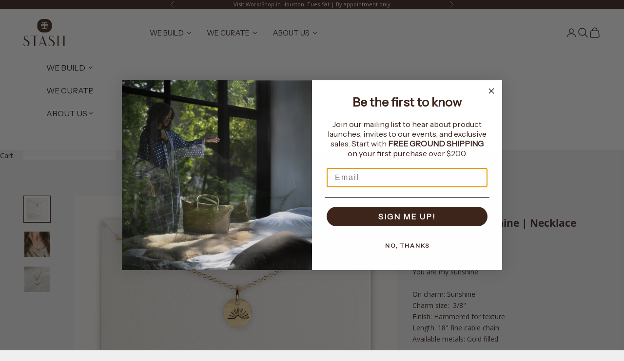

--- FILE ---
content_type: text/html; charset=utf-8
request_url: https://www.stash-co.com/products/you-are-my-sunshine-necklace
body_size: 35213
content:
<!doctype html>

<html lang="en" dir="ltr">
  <head>
    <meta charset="utf-8">
    <meta name="viewport" content="width=device-width, initial-scale=1.0, height=device-height, minimum-scale=1.0, maximum-scale=5.0">

    <title>You Are My Sunshine | Necklace</title><meta name="description" content="You are my sunshine.  On charm: Sunshine Charm size:  3/8&quot; Finish: Hammered for texture Length: 18&quot; fine cable chain Available metals: Gold filled"><link rel="canonical" href="https://www.stash-co.com/products/you-are-my-sunshine-necklace"><link rel="shortcut icon" href="//www.stash-co.com/cdn/shop/files/StashFavicon.png?v=1762899089&width=96">
      <link rel="apple-touch-icon" href="//www.stash-co.com/cdn/shop/files/StashFavicon.png?v=1762899089&width=180"><link rel="preconnect" href="https://fonts.shopifycdn.com" crossorigin><link rel="preload" href="//www.stash-co.com/cdn/fonts/instrument_sans/instrumentsans_n4.db86542ae5e1596dbdb28c279ae6c2086c4c5bfa.woff2" as="font" type="font/woff2" crossorigin><link rel="preload" href="//www.stash-co.com/cdn/fonts/open_sans/opensans_n4.c32e4d4eca5273f6d4ee95ddf54b5bbb75fc9b61.woff2" as="font" type="font/woff2" crossorigin><meta property="og:type" content="product">
  <meta property="og:title" content="You Are My Sunshine | Necklace">
  <meta property="product:price:amount" content="29.00">
  <meta property="product:price:currency" content="USD">
  <meta property="product:availability" content="out of stock"><meta property="og:image" content="http://www.stash-co.com/cdn/shop/files/you-are-my-sunshine-gold_1600x_27943504-b6b7-4d1d-a424-7e3a900755e8.jpg?v=1714230969&width=2048">
  <meta property="og:image:secure_url" content="https://www.stash-co.com/cdn/shop/files/you-are-my-sunshine-gold_1600x_27943504-b6b7-4d1d-a424-7e3a900755e8.jpg?v=1714230969&width=2048">
  <meta property="og:image:width" content="1600">
  <meta property="og:image:height" content="1600"><meta property="og:description" content="You are my sunshine.  On charm: Sunshine Charm size:  3/8&quot; Finish: Hammered for texture Length: 18&quot; fine cable chain Available metals: Gold filled"><meta property="og:url" content="https://www.stash-co.com/products/you-are-my-sunshine-necklace">
<meta property="og:site_name" content="Stash Co"><meta name="twitter:card" content="summary"><meta name="twitter:title" content="You Are My Sunshine | Necklace">
  <meta name="twitter:description" content="You are my sunshine. 


On charm: Sunshine
Charm size:  3/8&quot;
Finish: Hammered for texture
Length: 18&quot; fine cable chain
Available metals: Gold filled"><meta name="twitter:image" content="https://www.stash-co.com/cdn/shop/files/you-are-my-sunshine-gold_1600x_27943504-b6b7-4d1d-a424-7e3a900755e8.jpg?crop=center&height=1200&v=1714230969&width=1200">
  <meta name="twitter:image:alt" content=""><script async crossorigin fetchpriority="high" src="/cdn/shopifycloud/importmap-polyfill/es-modules-shim.2.4.0.js"></script>
<script type="application/ld+json">{"@context":"http:\/\/schema.org\/","@id":"\/products\/you-are-my-sunshine-necklace#product","@type":"Product","brand":{"@type":"Brand","name":"Becoming Jewelry"},"category":"Jewelry","description":"You are my sunshine. \n\n\nOn charm: Sunshine\nCharm size:  3\/8\"\nFinish: Hammered for texture\nLength: 18\" fine cable chain\nAvailable metals: Gold filled","gtin":"52955987","image":"https:\/\/www.stash-co.com\/cdn\/shop\/files\/you-are-my-sunshine-gold_1600x_27943504-b6b7-4d1d-a424-7e3a900755e8.jpg?v=1714230969\u0026width=1920","name":"You Are My Sunshine | Necklace","offers":{"@id":"\/products\/you-are-my-sunshine-necklace?variant=40462952955987#offer","@type":"Offer","availability":"http:\/\/schema.org\/OutOfStock","price":"29.00","priceCurrency":"USD","url":"https:\/\/www.stash-co.com\/products\/you-are-my-sunshine-necklace?variant=40462952955987"},"sku":"MEM-SUN-GF","url":"https:\/\/www.stash-co.com\/products\/you-are-my-sunshine-necklace"}</script><script type="application/ld+json">
  {
    "@context": "https://schema.org",
    "@type": "BreadcrumbList",
    "itemListElement": [{
        "@type": "ListItem",
        "position": 1,
        "name": "Home",
        "item": "https://www.stash-co.com"
      },{
            "@type": "ListItem",
            "position": 2,
            "name": "You Are My Sunshine | Necklace",
            "item": "https://www.stash-co.com/products/you-are-my-sunshine-necklace"
          }]
  }
</script><style>/* Typography (heading) */
  @font-face {
  font-family: "Instrument Sans";
  font-weight: 400;
  font-style: normal;
  font-display: fallback;
  src: url("//www.stash-co.com/cdn/fonts/instrument_sans/instrumentsans_n4.db86542ae5e1596dbdb28c279ae6c2086c4c5bfa.woff2") format("woff2"),
       url("//www.stash-co.com/cdn/fonts/instrument_sans/instrumentsans_n4.510f1b081e58d08c30978f465518799851ef6d8b.woff") format("woff");
}

@font-face {
  font-family: "Instrument Sans";
  font-weight: 400;
  font-style: italic;
  font-display: fallback;
  src: url("//www.stash-co.com/cdn/fonts/instrument_sans/instrumentsans_i4.028d3c3cd8d085648c808ceb20cd2fd1eb3560e5.woff2") format("woff2"),
       url("//www.stash-co.com/cdn/fonts/instrument_sans/instrumentsans_i4.7e90d82df8dee29a99237cd19cc529d2206706a2.woff") format("woff");
}

/* Typography (body) */
  @font-face {
  font-family: "Open Sans";
  font-weight: 400;
  font-style: normal;
  font-display: fallback;
  src: url("//www.stash-co.com/cdn/fonts/open_sans/opensans_n4.c32e4d4eca5273f6d4ee95ddf54b5bbb75fc9b61.woff2") format("woff2"),
       url("//www.stash-co.com/cdn/fonts/open_sans/opensans_n4.5f3406f8d94162b37bfa232b486ac93ee892406d.woff") format("woff");
}

@font-face {
  font-family: "Open Sans";
  font-weight: 400;
  font-style: italic;
  font-display: fallback;
  src: url("//www.stash-co.com/cdn/fonts/open_sans/opensans_i4.6f1d45f7a46916cc95c694aab32ecbf7509cbf33.woff2") format("woff2"),
       url("//www.stash-co.com/cdn/fonts/open_sans/opensans_i4.4efaa52d5a57aa9a57c1556cc2b7465d18839daa.woff") format("woff");
}

@font-face {
  font-family: "Open Sans";
  font-weight: 700;
  font-style: normal;
  font-display: fallback;
  src: url("//www.stash-co.com/cdn/fonts/open_sans/opensans_n7.a9393be1574ea8606c68f4441806b2711d0d13e4.woff2") format("woff2"),
       url("//www.stash-co.com/cdn/fonts/open_sans/opensans_n7.7b8af34a6ebf52beb1a4c1d8c73ad6910ec2e553.woff") format("woff");
}

@font-face {
  font-family: "Open Sans";
  font-weight: 700;
  font-style: italic;
  font-display: fallback;
  src: url("//www.stash-co.com/cdn/fonts/open_sans/opensans_i7.916ced2e2ce15f7fcd95d196601a15e7b89ee9a4.woff2") format("woff2"),
       url("//www.stash-co.com/cdn/fonts/open_sans/opensans_i7.99a9cff8c86ea65461de497ade3d515a98f8b32a.woff") format("woff");
}

:root {
    /* Container */
    --container-max-width: 100%;
    --container-xxs-max-width: 27.5rem; /* 440px */
    --container-xs-max-width: 42.5rem; /* 680px */
    --container-sm-max-width: 61.25rem; /* 980px */
    --container-md-max-width: 71.875rem; /* 1150px */
    --container-lg-max-width: 78.75rem; /* 1260px */
    --container-xl-max-width: 85rem; /* 1360px */
    --container-gutter: 1.25rem;

    --section-vertical-spacing: 2.25rem;
    --section-vertical-spacing-tight:2.5rem;

    --section-stack-gap:1.75rem;
    --section-stack-gap-tight:1.75rem;

    /* Form settings */
    --form-gap: 1.25rem; /* Gap between fieldset and submit button */
    --fieldset-gap: 1rem; /* Gap between each form input within a fieldset */
    --form-control-gap: 0.625rem; /* Gap between input and label (ignored for floating label) */
    --checkbox-control-gap: 0.75rem; /* Horizontal gap between checkbox and its associated label */
    --input-padding-block: 0.65rem; /* Vertical padding for input, textarea and native select */
    --input-padding-inline: 0.8rem; /* Horizontal padding for input, textarea and native select */
    --checkbox-size: 0.875rem; /* Size (width and height) for checkbox */

    /* Other sizes */
    --sticky-area-height: calc(var(--announcement-bar-is-sticky, 0) * var(--announcement-bar-height, 0px) + var(--header-is-sticky, 0) * var(--header-is-visible, 1) * var(--header-height, 0px));

    /* RTL support */
    --transform-logical-flip: 1;
    --transform-origin-start: left;
    --transform-origin-end: right;

    /**
     * ---------------------------------------------------------------------
     * TYPOGRAPHY
     * ---------------------------------------------------------------------
     */

    /* Font properties */
    --heading-font-family: "Instrument Sans", sans-serif;
    --heading-font-weight: 400;
    --heading-font-style: normal;
    --heading-text-transform: uppercase;
    --heading-letter-spacing: 0.18em;
    --text-font-family: "Open Sans", sans-serif;
    --text-font-weight: 400;
    --text-font-style: normal;
    --text-letter-spacing: 0.0em;
    --button-font: var(--text-font-style) var(--text-font-weight) var(--text-sm) / 1.65 var(--text-font-family);
    --button-text-transform: uppercase;
    --button-letter-spacing: 0.18em;

    /* Font sizes */--text-heading-size-factor: 1;
    --text-h1: max(0.6875rem, clamp(1.375rem, 1.146341463414634rem + 0.975609756097561vw, 2rem) * var(--text-heading-size-factor));
    --text-h2: max(0.6875rem, clamp(1.25rem, 1.0670731707317074rem + 0.7804878048780488vw, 1.75rem) * var(--text-heading-size-factor));
    --text-h3: max(0.6875rem, clamp(1.125rem, 1.0335365853658536rem + 0.3902439024390244vw, 1.375rem) * var(--text-heading-size-factor));
    --text-h4: max(0.6875rem, clamp(1rem, 0.9542682926829268rem + 0.1951219512195122vw, 1.125rem) * var(--text-heading-size-factor));
    --text-h5: calc(0.875rem * var(--text-heading-size-factor));
    --text-h6: calc(0.75rem * var(--text-heading-size-factor));

    --text-xs: 0.75rem;
    --text-sm: 0.8125rem;
    --text-base: 0.875rem;
    --text-lg: 1.0rem;
    --text-xl: 1.125rem;

    /* Rounded variables (used for border radius) */
    --rounded-full: 9999px;
    --button-border-radius: 0.0rem;
    --input-border-radius: 0.0rem;

    /* Box shadow */
    --shadow-sm: 0 2px 8px rgb(0 0 0 / 0.05);
    --shadow: 0 5px 15px rgb(0 0 0 / 0.05);
    --shadow-md: 0 5px 30px rgb(0 0 0 / 0.05);
    --shadow-block: px px px rgb(var(--text-primary) / 0.0);

    /**
     * ---------------------------------------------------------------------
     * OTHER
     * ---------------------------------------------------------------------
     */

    --checkmark-svg-url: url(//www.stash-co.com/cdn/shop/t/60/assets/checkmark.svg?v=77552481021870063511760546314);
    --cursor-zoom-in-svg-url: url(//www.stash-co.com/cdn/shop/t/60/assets/cursor-zoom-in.svg?v=137488384411072932941760546314);
  }

  [dir="rtl"]:root {
    /* RTL support */
    --transform-logical-flip: -1;
    --transform-origin-start: right;
    --transform-origin-end: left;
  }

  @media screen and (min-width: 700px) {
    :root {
      /* Typography (font size) */
      --text-xs: 0.75rem;
      --text-sm: 0.8125rem;
      --text-base: 0.875rem;
      --text-lg: 1.0rem;
      --text-xl: 1.25rem;

      /* Spacing settings */
      --container-gutter: 2rem;
    }
  }

  @media screen and (min-width: 1000px) {
    :root {
      /* Spacing settings */
      --container-gutter: 3rem;

      --section-vertical-spacing: 3.5rem;
      --section-vertical-spacing-tight: 3.5rem;

      --section-stack-gap:2.5rem;
      --section-stack-gap-tight:2.5rem;
    }
  }:root {/* Overlay used for modal */
    --page-overlay: 0 0 0 / 0.4;

    /* We use the first scheme background as default */
    --page-background: ;

    /* Product colors */
    --on-sale-text: 117 17 19;
    --on-sale-badge-background: 117 17 19;
    --on-sale-badge-text: 255 255 255;
    --sold-out-badge-background: 239 239 239;
    --sold-out-badge-text: 0 0 0 / 0.65;
    --custom-badge-background: 28 28 28;
    --custom-badge-text: 255 255 255;
    --star-color: 28 28 28;

    /* Status colors */
    --success-background: 212 227 203;
    --success-text: 48 122 7;
    --warning-background: 253 241 224;
    --warning-text: 237 138 0;
    --error-background: 243 204 204;
    --error-text: 203 43 43;
  }.color-scheme--scheme-1 {
      /* Color settings */--accent: 62 37 29;
      --text-color: 62 37 29;
      --background: 239 239 239 / 1.0;
      --background-without-opacity: 239 239 239;
      --background-gradient: ;--border-color: 212 209 208;/* Button colors */
      --button-background: 62 37 29;
      --button-text-color: 255 255 255;

      /* Circled buttons */
      --circle-button-background: 255 255 255;
      --circle-button-text-color: 62 37 29;
    }.shopify-section:has(.section-spacing.color-scheme--bg-609ecfcfee2f667ac6c12366fc6ece56) + .shopify-section:has(.section-spacing.color-scheme--bg-609ecfcfee2f667ac6c12366fc6ece56:not(.bordered-section)) .section-spacing {
      padding-block-start: 0;
    }.color-scheme--scheme-2 {
      /* Color settings */--accent: 28 28 28;
      --text-color: 28 28 28;
      --background: 255 255 255 / 1.0;
      --background-without-opacity: 255 255 255;
      --background-gradient: ;--border-color: 221 221 221;/* Button colors */
      --button-background: 28 28 28;
      --button-text-color: 255 255 255;

      /* Circled buttons */
      --circle-button-background: 255 255 255;
      --circle-button-text-color: 28 28 28;
    }.shopify-section:has(.section-spacing.color-scheme--bg-54922f2e920ba8346f6dc0fba343d673) + .shopify-section:has(.section-spacing.color-scheme--bg-54922f2e920ba8346f6dc0fba343d673:not(.bordered-section)) .section-spacing {
      padding-block-start: 0;
    }.color-scheme--scheme-3 {
      /* Color settings */--accent: 248 244 240;
      --text-color: 248 244 240;
      --background: 62 37 29 / 1.0;
      --background-without-opacity: 62 37 29;
      --background-gradient: ;--border-color: 90 68 61;/* Button colors */
      --button-background: 248 244 240;
      --button-text-color: 62 37 29;

      /* Circled buttons */
      --circle-button-background: 255 255 255;
      --circle-button-text-color: 28 28 28;
    }.shopify-section:has(.section-spacing.color-scheme--bg-a273114941d5b5f5f8ac7c1ddbbdbe7c) + .shopify-section:has(.section-spacing.color-scheme--bg-a273114941d5b5f5f8ac7c1ddbbdbe7c:not(.bordered-section)) .section-spacing {
      padding-block-start: 0;
    }.color-scheme--scheme-4 {
      /* Color settings */--accent: 255 255 255;
      --text-color: 255 255 255;
      --background: 0 0 0 / 0.0;
      --background-without-opacity: 0 0 0;
      --background-gradient: ;--border-color: 255 255 255;/* Button colors */
      --button-background: 255 255 255;
      --button-text-color: 28 28 28;

      /* Circled buttons */
      --circle-button-background: 255 255 255;
      --circle-button-text-color: 28 28 28;
    }.shopify-section:has(.section-spacing.color-scheme--bg-3671eee015764974ee0aef1536023e0f) + .shopify-section:has(.section-spacing.color-scheme--bg-3671eee015764974ee0aef1536023e0f:not(.bordered-section)) .section-spacing {
      padding-block-start: 0;
    }.color-scheme--scheme-bf0c0c2f-dcd6-4c85-8eb4-6e1867d6c3ed {
      /* Color settings */--accent: 62 37 29;
      --text-color: 62 37 29;
      --background: 255 255 255 / 1.0;
      --background-without-opacity: 255 255 255;
      --background-gradient: ;--border-color: 226 222 221;/* Button colors */
      --button-background: 62 37 29;
      --button-text-color: 248 244 240;

      /* Circled buttons */
      --circle-button-background: 255 255 255;
      --circle-button-text-color: 28 28 28;
    }.shopify-section:has(.section-spacing.color-scheme--bg-54922f2e920ba8346f6dc0fba343d673) + .shopify-section:has(.section-spacing.color-scheme--bg-54922f2e920ba8346f6dc0fba343d673:not(.bordered-section)) .section-spacing {
      padding-block-start: 0;
    }.color-scheme--dialog {
      /* Color settings */--accent: 28 28 28;
      --text-color: 28 28 28;
      --background: 255 255 255 / 1.0;
      --background-without-opacity: 255 255 255;
      --background-gradient: ;--border-color: 221 221 221;/* Button colors */
      --button-background: 28 28 28;
      --button-text-color: 255 255 255;

      /* Circled buttons */
      --circle-button-background: 255 255 255;
      --circle-button-text-color: 28 28 28;
    }
</style><script>
  // This allows to expose several variables to the global scope, to be used in scripts
  window.themeVariables = {
    settings: {
      showPageTransition: null,
      pageType: "product",
      moneyFormat: "${{amount}}",
      moneyWithCurrencyFormat: "${{amount}} USD",
      currencyCodeEnabled: false,
      cartType: "drawer",
      staggerMenuApparition: true
    },

    strings: {
      addedToCart: "Added to your cart!",
      closeGallery: "Close gallery",
      zoomGallery: "Zoom picture",
      errorGallery: "Image cannot be loaded",
      shippingEstimatorNoResults: "Sorry, we do not ship to your address.",
      shippingEstimatorOneResult: "There is one shipping rate for your address:",
      shippingEstimatorMultipleResults: "There are several shipping rates for your address:",
      shippingEstimatorError: "One or more error occurred while retrieving shipping rates:",
      next: "Next",
      previous: "Previous"
    },

    mediaQueries: {
      'sm': 'screen and (min-width: 700px)',
      'md': 'screen and (min-width: 1000px)',
      'lg': 'screen and (min-width: 1150px)',
      'xl': 'screen and (min-width: 1400px)',
      '2xl': 'screen and (min-width: 1600px)',
      'sm-max': 'screen and (max-width: 699px)',
      'md-max': 'screen and (max-width: 999px)',
      'lg-max': 'screen and (max-width: 1149px)',
      'xl-max': 'screen and (max-width: 1399px)',
      '2xl-max': 'screen and (max-width: 1599px)',
      'motion-safe': '(prefers-reduced-motion: no-preference)',
      'motion-reduce': '(prefers-reduced-motion: reduce)',
      'supports-hover': 'screen and (pointer: fine)',
      'supports-touch': 'screen and (hover: none)'
    }
  };</script><script type="importmap">{
        "imports": {
          "vendor": "//www.stash-co.com/cdn/shop/t/60/assets/vendor.min.js?v=118757129943152772801760546302",
          "theme": "//www.stash-co.com/cdn/shop/t/60/assets/theme.js?v=101968322525841978421760546302",
          "photoswipe": "//www.stash-co.com/cdn/shop/t/60/assets/photoswipe.min.js?v=13374349288281597431760546302"
        }
      }
    </script>

    <script type="module" src="//www.stash-co.com/cdn/shop/t/60/assets/vendor.min.js?v=118757129943152772801760546302"></script>
    <script type="module" src="//www.stash-co.com/cdn/shop/t/60/assets/theme.js?v=101968322525841978421760546302"></script>

    <script>window.performance && window.performance.mark && window.performance.mark('shopify.content_for_header.start');</script><meta name="facebook-domain-verification" content="aohgm6xmel4ufmos1edupdadxkfl3b">
<meta id="shopify-digital-wallet" name="shopify-digital-wallet" content="/1110902/digital_wallets/dialog">
<meta name="shopify-checkout-api-token" content="949f7e6a14d38f5de08aa21f01bf5ac3">
<meta id="in-context-paypal-metadata" data-shop-id="1110902" data-venmo-supported="false" data-environment="production" data-locale="en_US" data-paypal-v4="true" data-currency="USD">
<link rel="alternate" type="application/json+oembed" href="https://www.stash-co.com/products/you-are-my-sunshine-necklace.oembed">
<script async="async" src="/checkouts/internal/preloads.js?locale=en-US"></script>
<link rel="preconnect" href="https://shop.app" crossorigin="anonymous">
<script async="async" src="https://shop.app/checkouts/internal/preloads.js?locale=en-US&shop_id=1110902" crossorigin="anonymous"></script>
<script id="apple-pay-shop-capabilities" type="application/json">{"shopId":1110902,"countryCode":"US","currencyCode":"USD","merchantCapabilities":["supports3DS"],"merchantId":"gid:\/\/shopify\/Shop\/1110902","merchantName":"Stash Co","requiredBillingContactFields":["postalAddress","email","phone"],"requiredShippingContactFields":["postalAddress","email","phone"],"shippingType":"shipping","supportedNetworks":["visa","masterCard","amex","discover","elo","jcb"],"total":{"type":"pending","label":"Stash Co","amount":"1.00"},"shopifyPaymentsEnabled":true,"supportsSubscriptions":true}</script>
<script id="shopify-features" type="application/json">{"accessToken":"949f7e6a14d38f5de08aa21f01bf5ac3","betas":["rich-media-storefront-analytics"],"domain":"www.stash-co.com","predictiveSearch":true,"shopId":1110902,"locale":"en"}</script>
<script>var Shopify = Shopify || {};
Shopify.shop = "stashco.myshopify.com";
Shopify.locale = "en";
Shopify.currency = {"active":"USD","rate":"1.0"};
Shopify.country = "US";
Shopify.theme = {"name":"PRESTIGE - 2025-10-15 VERSION UPGRADE","id":139838750803,"schema_name":"Prestige","schema_version":"10.10.1","theme_store_id":855,"role":"main"};
Shopify.theme.handle = "null";
Shopify.theme.style = {"id":null,"handle":null};
Shopify.cdnHost = "www.stash-co.com/cdn";
Shopify.routes = Shopify.routes || {};
Shopify.routes.root = "/";</script>
<script type="module">!function(o){(o.Shopify=o.Shopify||{}).modules=!0}(window);</script>
<script>!function(o){function n(){var o=[];function n(){o.push(Array.prototype.slice.apply(arguments))}return n.q=o,n}var t=o.Shopify=o.Shopify||{};t.loadFeatures=n(),t.autoloadFeatures=n()}(window);</script>
<script>
  window.ShopifyPay = window.ShopifyPay || {};
  window.ShopifyPay.apiHost = "shop.app\/pay";
  window.ShopifyPay.redirectState = null;
</script>
<script id="shop-js-analytics" type="application/json">{"pageType":"product"}</script>
<script defer="defer" async type="module" src="//www.stash-co.com/cdn/shopifycloud/shop-js/modules/v2/client.init-shop-cart-sync_C5BV16lS.en.esm.js"></script>
<script defer="defer" async type="module" src="//www.stash-co.com/cdn/shopifycloud/shop-js/modules/v2/chunk.common_CygWptCX.esm.js"></script>
<script type="module">
  await import("//www.stash-co.com/cdn/shopifycloud/shop-js/modules/v2/client.init-shop-cart-sync_C5BV16lS.en.esm.js");
await import("//www.stash-co.com/cdn/shopifycloud/shop-js/modules/v2/chunk.common_CygWptCX.esm.js");

  window.Shopify.SignInWithShop?.initShopCartSync?.({"fedCMEnabled":true,"windoidEnabled":true});

</script>
<script defer="defer" async type="module" src="//www.stash-co.com/cdn/shopifycloud/shop-js/modules/v2/client.payment-terms_CZxnsJam.en.esm.js"></script>
<script defer="defer" async type="module" src="//www.stash-co.com/cdn/shopifycloud/shop-js/modules/v2/chunk.common_CygWptCX.esm.js"></script>
<script defer="defer" async type="module" src="//www.stash-co.com/cdn/shopifycloud/shop-js/modules/v2/chunk.modal_D71HUcav.esm.js"></script>
<script type="module">
  await import("//www.stash-co.com/cdn/shopifycloud/shop-js/modules/v2/client.payment-terms_CZxnsJam.en.esm.js");
await import("//www.stash-co.com/cdn/shopifycloud/shop-js/modules/v2/chunk.common_CygWptCX.esm.js");
await import("//www.stash-co.com/cdn/shopifycloud/shop-js/modules/v2/chunk.modal_D71HUcav.esm.js");

  
</script>
<script>
  window.Shopify = window.Shopify || {};
  if (!window.Shopify.featureAssets) window.Shopify.featureAssets = {};
  window.Shopify.featureAssets['shop-js'] = {"shop-cart-sync":["modules/v2/client.shop-cart-sync_ZFArdW7E.en.esm.js","modules/v2/chunk.common_CygWptCX.esm.js"],"init-fed-cm":["modules/v2/client.init-fed-cm_CmiC4vf6.en.esm.js","modules/v2/chunk.common_CygWptCX.esm.js"],"shop-button":["modules/v2/client.shop-button_tlx5R9nI.en.esm.js","modules/v2/chunk.common_CygWptCX.esm.js"],"shop-cash-offers":["modules/v2/client.shop-cash-offers_DOA2yAJr.en.esm.js","modules/v2/chunk.common_CygWptCX.esm.js","modules/v2/chunk.modal_D71HUcav.esm.js"],"init-windoid":["modules/v2/client.init-windoid_sURxWdc1.en.esm.js","modules/v2/chunk.common_CygWptCX.esm.js"],"shop-toast-manager":["modules/v2/client.shop-toast-manager_ClPi3nE9.en.esm.js","modules/v2/chunk.common_CygWptCX.esm.js"],"init-shop-email-lookup-coordinator":["modules/v2/client.init-shop-email-lookup-coordinator_B8hsDcYM.en.esm.js","modules/v2/chunk.common_CygWptCX.esm.js"],"init-shop-cart-sync":["modules/v2/client.init-shop-cart-sync_C5BV16lS.en.esm.js","modules/v2/chunk.common_CygWptCX.esm.js"],"avatar":["modules/v2/client.avatar_BTnouDA3.en.esm.js"],"pay-button":["modules/v2/client.pay-button_FdsNuTd3.en.esm.js","modules/v2/chunk.common_CygWptCX.esm.js"],"init-customer-accounts":["modules/v2/client.init-customer-accounts_DxDtT_ad.en.esm.js","modules/v2/client.shop-login-button_C5VAVYt1.en.esm.js","modules/v2/chunk.common_CygWptCX.esm.js","modules/v2/chunk.modal_D71HUcav.esm.js"],"init-shop-for-new-customer-accounts":["modules/v2/client.init-shop-for-new-customer-accounts_ChsxoAhi.en.esm.js","modules/v2/client.shop-login-button_C5VAVYt1.en.esm.js","modules/v2/chunk.common_CygWptCX.esm.js","modules/v2/chunk.modal_D71HUcav.esm.js"],"shop-login-button":["modules/v2/client.shop-login-button_C5VAVYt1.en.esm.js","modules/v2/chunk.common_CygWptCX.esm.js","modules/v2/chunk.modal_D71HUcav.esm.js"],"init-customer-accounts-sign-up":["modules/v2/client.init-customer-accounts-sign-up_CPSyQ0Tj.en.esm.js","modules/v2/client.shop-login-button_C5VAVYt1.en.esm.js","modules/v2/chunk.common_CygWptCX.esm.js","modules/v2/chunk.modal_D71HUcav.esm.js"],"shop-follow-button":["modules/v2/client.shop-follow-button_Cva4Ekp9.en.esm.js","modules/v2/chunk.common_CygWptCX.esm.js","modules/v2/chunk.modal_D71HUcav.esm.js"],"checkout-modal":["modules/v2/client.checkout-modal_BPM8l0SH.en.esm.js","modules/v2/chunk.common_CygWptCX.esm.js","modules/v2/chunk.modal_D71HUcav.esm.js"],"lead-capture":["modules/v2/client.lead-capture_Bi8yE_yS.en.esm.js","modules/v2/chunk.common_CygWptCX.esm.js","modules/v2/chunk.modal_D71HUcav.esm.js"],"shop-login":["modules/v2/client.shop-login_D6lNrXab.en.esm.js","modules/v2/chunk.common_CygWptCX.esm.js","modules/v2/chunk.modal_D71HUcav.esm.js"],"payment-terms":["modules/v2/client.payment-terms_CZxnsJam.en.esm.js","modules/v2/chunk.common_CygWptCX.esm.js","modules/v2/chunk.modal_D71HUcav.esm.js"]};
</script>
<script>(function() {
  var isLoaded = false;
  function asyncLoad() {
    if (isLoaded) return;
    isLoaded = true;
    var urls = ["https:\/\/chimpstatic.com\/mcjs-connected\/js\/users\/e1be6933ba8c2ff82b0370a7a\/dada24190cbb38ccbc03a5c43.js?shop=stashco.myshopify.com"];
    for (var i = 0; i < urls.length; i++) {
      var s = document.createElement('script');
      s.type = 'text/javascript';
      s.async = true;
      s.src = urls[i];
      var x = document.getElementsByTagName('script')[0];
      x.parentNode.insertBefore(s, x);
    }
  };
  if(window.attachEvent) {
    window.attachEvent('onload', asyncLoad);
  } else {
    window.addEventListener('load', asyncLoad, false);
  }
})();</script>
<script id="__st">var __st={"a":1110902,"offset":-21600,"reqid":"5c750a4f-b8df-4a75-9f0a-f35818c6ada9-1768798058","pageurl":"www.stash-co.com\/products\/you-are-my-sunshine-necklace","u":"53f8d263c67a","p":"product","rtyp":"product","rid":6920129708115};</script>
<script>window.ShopifyPaypalV4VisibilityTracking = true;</script>
<script id="captcha-bootstrap">!function(){'use strict';const t='contact',e='account',n='new_comment',o=[[t,t],['blogs',n],['comments',n],[t,'customer']],c=[[e,'customer_login'],[e,'guest_login'],[e,'recover_customer_password'],[e,'create_customer']],r=t=>t.map((([t,e])=>`form[action*='/${t}']:not([data-nocaptcha='true']) input[name='form_type'][value='${e}']`)).join(','),a=t=>()=>t?[...document.querySelectorAll(t)].map((t=>t.form)):[];function s(){const t=[...o],e=r(t);return a(e)}const i='password',u='form_key',d=['recaptcha-v3-token','g-recaptcha-response','h-captcha-response',i],f=()=>{try{return window.sessionStorage}catch{return}},m='__shopify_v',_=t=>t.elements[u];function p(t,e,n=!1){try{const o=window.sessionStorage,c=JSON.parse(o.getItem(e)),{data:r}=function(t){const{data:e,action:n}=t;return t[m]||n?{data:e,action:n}:{data:t,action:n}}(c);for(const[e,n]of Object.entries(r))t.elements[e]&&(t.elements[e].value=n);n&&o.removeItem(e)}catch(o){console.error('form repopulation failed',{error:o})}}const l='form_type',E='cptcha';function T(t){t.dataset[E]=!0}const w=window,h=w.document,L='Shopify',v='ce_forms',y='captcha';let A=!1;((t,e)=>{const n=(g='f06e6c50-85a8-45c8-87d0-21a2b65856fe',I='https://cdn.shopify.com/shopifycloud/storefront-forms-hcaptcha/ce_storefront_forms_captcha_hcaptcha.v1.5.2.iife.js',D={infoText:'Protected by hCaptcha',privacyText:'Privacy',termsText:'Terms'},(t,e,n)=>{const o=w[L][v],c=o.bindForm;if(c)return c(t,g,e,D).then(n);var r;o.q.push([[t,g,e,D],n]),r=I,A||(h.body.append(Object.assign(h.createElement('script'),{id:'captcha-provider',async:!0,src:r})),A=!0)});var g,I,D;w[L]=w[L]||{},w[L][v]=w[L][v]||{},w[L][v].q=[],w[L][y]=w[L][y]||{},w[L][y].protect=function(t,e){n(t,void 0,e),T(t)},Object.freeze(w[L][y]),function(t,e,n,w,h,L){const[v,y,A,g]=function(t,e,n){const i=e?o:[],u=t?c:[],d=[...i,...u],f=r(d),m=r(i),_=r(d.filter((([t,e])=>n.includes(e))));return[a(f),a(m),a(_),s()]}(w,h,L),I=t=>{const e=t.target;return e instanceof HTMLFormElement?e:e&&e.form},D=t=>v().includes(t);t.addEventListener('submit',(t=>{const e=I(t);if(!e)return;const n=D(e)&&!e.dataset.hcaptchaBound&&!e.dataset.recaptchaBound,o=_(e),c=g().includes(e)&&(!o||!o.value);(n||c)&&t.preventDefault(),c&&!n&&(function(t){try{if(!f())return;!function(t){const e=f();if(!e)return;const n=_(t);if(!n)return;const o=n.value;o&&e.removeItem(o)}(t);const e=Array.from(Array(32),(()=>Math.random().toString(36)[2])).join('');!function(t,e){_(t)||t.append(Object.assign(document.createElement('input'),{type:'hidden',name:u})),t.elements[u].value=e}(t,e),function(t,e){const n=f();if(!n)return;const o=[...t.querySelectorAll(`input[type='${i}']`)].map((({name:t})=>t)),c=[...d,...o],r={};for(const[a,s]of new FormData(t).entries())c.includes(a)||(r[a]=s);n.setItem(e,JSON.stringify({[m]:1,action:t.action,data:r}))}(t,e)}catch(e){console.error('failed to persist form',e)}}(e),e.submit())}));const S=(t,e)=>{t&&!t.dataset[E]&&(n(t,e.some((e=>e===t))),T(t))};for(const o of['focusin','change'])t.addEventListener(o,(t=>{const e=I(t);D(e)&&S(e,y())}));const B=e.get('form_key'),M=e.get(l),P=B&&M;t.addEventListener('DOMContentLoaded',(()=>{const t=y();if(P)for(const e of t)e.elements[l].value===M&&p(e,B);[...new Set([...A(),...v().filter((t=>'true'===t.dataset.shopifyCaptcha))])].forEach((e=>S(e,t)))}))}(h,new URLSearchParams(w.location.search),n,t,e,['guest_login'])})(!0,!0)}();</script>
<script integrity="sha256-4kQ18oKyAcykRKYeNunJcIwy7WH5gtpwJnB7kiuLZ1E=" data-source-attribution="shopify.loadfeatures" defer="defer" src="//www.stash-co.com/cdn/shopifycloud/storefront/assets/storefront/load_feature-a0a9edcb.js" crossorigin="anonymous"></script>
<script crossorigin="anonymous" defer="defer" src="//www.stash-co.com/cdn/shopifycloud/storefront/assets/shopify_pay/storefront-65b4c6d7.js?v=20250812"></script>
<script data-source-attribution="shopify.dynamic_checkout.dynamic.init">var Shopify=Shopify||{};Shopify.PaymentButton=Shopify.PaymentButton||{isStorefrontPortableWallets:!0,init:function(){window.Shopify.PaymentButton.init=function(){};var t=document.createElement("script");t.src="https://www.stash-co.com/cdn/shopifycloud/portable-wallets/latest/portable-wallets.en.js",t.type="module",document.head.appendChild(t)}};
</script>
<script data-source-attribution="shopify.dynamic_checkout.buyer_consent">
  function portableWalletsHideBuyerConsent(e){var t=document.getElementById("shopify-buyer-consent"),n=document.getElementById("shopify-subscription-policy-button");t&&n&&(t.classList.add("hidden"),t.setAttribute("aria-hidden","true"),n.removeEventListener("click",e))}function portableWalletsShowBuyerConsent(e){var t=document.getElementById("shopify-buyer-consent"),n=document.getElementById("shopify-subscription-policy-button");t&&n&&(t.classList.remove("hidden"),t.removeAttribute("aria-hidden"),n.addEventListener("click",e))}window.Shopify?.PaymentButton&&(window.Shopify.PaymentButton.hideBuyerConsent=portableWalletsHideBuyerConsent,window.Shopify.PaymentButton.showBuyerConsent=portableWalletsShowBuyerConsent);
</script>
<script>
  function portableWalletsCleanup(e){e&&e.src&&console.error("Failed to load portable wallets script "+e.src);var t=document.querySelectorAll("shopify-accelerated-checkout .shopify-payment-button__skeleton, shopify-accelerated-checkout-cart .wallet-cart-button__skeleton"),e=document.getElementById("shopify-buyer-consent");for(let e=0;e<t.length;e++)t[e].remove();e&&e.remove()}function portableWalletsNotLoadedAsModule(e){e instanceof ErrorEvent&&"string"==typeof e.message&&e.message.includes("import.meta")&&"string"==typeof e.filename&&e.filename.includes("portable-wallets")&&(window.removeEventListener("error",portableWalletsNotLoadedAsModule),window.Shopify.PaymentButton.failedToLoad=e,"loading"===document.readyState?document.addEventListener("DOMContentLoaded",window.Shopify.PaymentButton.init):window.Shopify.PaymentButton.init())}window.addEventListener("error",portableWalletsNotLoadedAsModule);
</script>

<script type="module" src="https://www.stash-co.com/cdn/shopifycloud/portable-wallets/latest/portable-wallets.en.js" onError="portableWalletsCleanup(this)" crossorigin="anonymous"></script>
<script nomodule>
  document.addEventListener("DOMContentLoaded", portableWalletsCleanup);
</script>

<link id="shopify-accelerated-checkout-styles" rel="stylesheet" media="screen" href="https://www.stash-co.com/cdn/shopifycloud/portable-wallets/latest/accelerated-checkout-backwards-compat.css" crossorigin="anonymous">
<style id="shopify-accelerated-checkout-cart">
        #shopify-buyer-consent {
  margin-top: 1em;
  display: inline-block;
  width: 100%;
}

#shopify-buyer-consent.hidden {
  display: none;
}

#shopify-subscription-policy-button {
  background: none;
  border: none;
  padding: 0;
  text-decoration: underline;
  font-size: inherit;
  cursor: pointer;
}

#shopify-subscription-policy-button::before {
  box-shadow: none;
}

      </style>

<script>window.performance && window.performance.mark && window.performance.mark('shopify.content_for_header.end');</script>
<link href="//www.stash-co.com/cdn/shop/t/60/assets/theme.css?v=153002433258678615821760546302" rel="stylesheet" type="text/css" media="all" /><!-- BEGIN app block: shopify://apps/klaviyo-email-marketing-sms/blocks/klaviyo-onsite-embed/2632fe16-c075-4321-a88b-50b567f42507 -->












  <script async src="https://static.klaviyo.com/onsite/js/WxDErx/klaviyo.js?company_id=WxDErx"></script>
  <script>!function(){if(!window.klaviyo){window._klOnsite=window._klOnsite||[];try{window.klaviyo=new Proxy({},{get:function(n,i){return"push"===i?function(){var n;(n=window._klOnsite).push.apply(n,arguments)}:function(){for(var n=arguments.length,o=new Array(n),w=0;w<n;w++)o[w]=arguments[w];var t="function"==typeof o[o.length-1]?o.pop():void 0,e=new Promise((function(n){window._klOnsite.push([i].concat(o,[function(i){t&&t(i),n(i)}]))}));return e}}})}catch(n){window.klaviyo=window.klaviyo||[],window.klaviyo.push=function(){var n;(n=window._klOnsite).push.apply(n,arguments)}}}}();</script>

  
    <script id="viewed_product">
      if (item == null) {
        var _learnq = _learnq || [];

        var MetafieldReviews = null
        var MetafieldYotpoRating = null
        var MetafieldYotpoCount = null
        var MetafieldLooxRating = null
        var MetafieldLooxCount = null
        var okendoProduct = null
        var okendoProductReviewCount = null
        var okendoProductReviewAverageValue = null
        try {
          // The following fields are used for Customer Hub recently viewed in order to add reviews.
          // This information is not part of __kla_viewed. Instead, it is part of __kla_viewed_reviewed_items
          MetafieldReviews = {};
          MetafieldYotpoRating = null
          MetafieldYotpoCount = null
          MetafieldLooxRating = null
          MetafieldLooxCount = null

          okendoProduct = null
          // If the okendo metafield is not legacy, it will error, which then requires the new json formatted data
          if (okendoProduct && 'error' in okendoProduct) {
            okendoProduct = null
          }
          okendoProductReviewCount = okendoProduct ? okendoProduct.reviewCount : null
          okendoProductReviewAverageValue = okendoProduct ? okendoProduct.reviewAverageValue : null
        } catch (error) {
          console.error('Error in Klaviyo onsite reviews tracking:', error);
        }

        var item = {
          Name: "You Are My Sunshine | Necklace",
          ProductID: 6920129708115,
          Categories: [],
          ImageURL: "https://www.stash-co.com/cdn/shop/files/you-are-my-sunshine-gold_1600x_27943504-b6b7-4d1d-a424-7e3a900755e8_grande.jpg?v=1714230969",
          URL: "https://www.stash-co.com/products/you-are-my-sunshine-necklace",
          Brand: "Becoming Jewelry",
          Price: "$29.00",
          Value: "29.00",
          CompareAtPrice: "$52.00"
        };
        _learnq.push(['track', 'Viewed Product', item]);
        _learnq.push(['trackViewedItem', {
          Title: item.Name,
          ItemId: item.ProductID,
          Categories: item.Categories,
          ImageUrl: item.ImageURL,
          Url: item.URL,
          Metadata: {
            Brand: item.Brand,
            Price: item.Price,
            Value: item.Value,
            CompareAtPrice: item.CompareAtPrice
          },
          metafields:{
            reviews: MetafieldReviews,
            yotpo:{
              rating: MetafieldYotpoRating,
              count: MetafieldYotpoCount,
            },
            loox:{
              rating: MetafieldLooxRating,
              count: MetafieldLooxCount,
            },
            okendo: {
              rating: okendoProductReviewAverageValue,
              count: okendoProductReviewCount,
            }
          }
        }]);
      }
    </script>
  




  <script>
    window.klaviyoReviewsProductDesignMode = false
  </script>







<!-- END app block --><link href="https://monorail-edge.shopifysvc.com" rel="dns-prefetch">
<script>(function(){if ("sendBeacon" in navigator && "performance" in window) {try {var session_token_from_headers = performance.getEntriesByType('navigation')[0].serverTiming.find(x => x.name == '_s').description;} catch {var session_token_from_headers = undefined;}var session_cookie_matches = document.cookie.match(/_shopify_s=([^;]*)/);var session_token_from_cookie = session_cookie_matches && session_cookie_matches.length === 2 ? session_cookie_matches[1] : "";var session_token = session_token_from_headers || session_token_from_cookie || "";function handle_abandonment_event(e) {var entries = performance.getEntries().filter(function(entry) {return /monorail-edge.shopifysvc.com/.test(entry.name);});if (!window.abandonment_tracked && entries.length === 0) {window.abandonment_tracked = true;var currentMs = Date.now();var navigation_start = performance.timing.navigationStart;var payload = {shop_id: 1110902,url: window.location.href,navigation_start,duration: currentMs - navigation_start,session_token,page_type: "product"};window.navigator.sendBeacon("https://monorail-edge.shopifysvc.com/v1/produce", JSON.stringify({schema_id: "online_store_buyer_site_abandonment/1.1",payload: payload,metadata: {event_created_at_ms: currentMs,event_sent_at_ms: currentMs}}));}}window.addEventListener('pagehide', handle_abandonment_event);}}());</script>
<script id="web-pixels-manager-setup">(function e(e,d,r,n,o){if(void 0===o&&(o={}),!Boolean(null===(a=null===(i=window.Shopify)||void 0===i?void 0:i.analytics)||void 0===a?void 0:a.replayQueue)){var i,a;window.Shopify=window.Shopify||{};var t=window.Shopify;t.analytics=t.analytics||{};var s=t.analytics;s.replayQueue=[],s.publish=function(e,d,r){return s.replayQueue.push([e,d,r]),!0};try{self.performance.mark("wpm:start")}catch(e){}var l=function(){var e={modern:/Edge?\/(1{2}[4-9]|1[2-9]\d|[2-9]\d{2}|\d{4,})\.\d+(\.\d+|)|Firefox\/(1{2}[4-9]|1[2-9]\d|[2-9]\d{2}|\d{4,})\.\d+(\.\d+|)|Chrom(ium|e)\/(9{2}|\d{3,})\.\d+(\.\d+|)|(Maci|X1{2}).+ Version\/(15\.\d+|(1[6-9]|[2-9]\d|\d{3,})\.\d+)([,.]\d+|)( \(\w+\)|)( Mobile\/\w+|) Safari\/|Chrome.+OPR\/(9{2}|\d{3,})\.\d+\.\d+|(CPU[ +]OS|iPhone[ +]OS|CPU[ +]iPhone|CPU IPhone OS|CPU iPad OS)[ +]+(15[._]\d+|(1[6-9]|[2-9]\d|\d{3,})[._]\d+)([._]\d+|)|Android:?[ /-](13[3-9]|1[4-9]\d|[2-9]\d{2}|\d{4,})(\.\d+|)(\.\d+|)|Android.+Firefox\/(13[5-9]|1[4-9]\d|[2-9]\d{2}|\d{4,})\.\d+(\.\d+|)|Android.+Chrom(ium|e)\/(13[3-9]|1[4-9]\d|[2-9]\d{2}|\d{4,})\.\d+(\.\d+|)|SamsungBrowser\/([2-9]\d|\d{3,})\.\d+/,legacy:/Edge?\/(1[6-9]|[2-9]\d|\d{3,})\.\d+(\.\d+|)|Firefox\/(5[4-9]|[6-9]\d|\d{3,})\.\d+(\.\d+|)|Chrom(ium|e)\/(5[1-9]|[6-9]\d|\d{3,})\.\d+(\.\d+|)([\d.]+$|.*Safari\/(?![\d.]+ Edge\/[\d.]+$))|(Maci|X1{2}).+ Version\/(10\.\d+|(1[1-9]|[2-9]\d|\d{3,})\.\d+)([,.]\d+|)( \(\w+\)|)( Mobile\/\w+|) Safari\/|Chrome.+OPR\/(3[89]|[4-9]\d|\d{3,})\.\d+\.\d+|(CPU[ +]OS|iPhone[ +]OS|CPU[ +]iPhone|CPU IPhone OS|CPU iPad OS)[ +]+(10[._]\d+|(1[1-9]|[2-9]\d|\d{3,})[._]\d+)([._]\d+|)|Android:?[ /-](13[3-9]|1[4-9]\d|[2-9]\d{2}|\d{4,})(\.\d+|)(\.\d+|)|Mobile Safari.+OPR\/([89]\d|\d{3,})\.\d+\.\d+|Android.+Firefox\/(13[5-9]|1[4-9]\d|[2-9]\d{2}|\d{4,})\.\d+(\.\d+|)|Android.+Chrom(ium|e)\/(13[3-9]|1[4-9]\d|[2-9]\d{2}|\d{4,})\.\d+(\.\d+|)|Android.+(UC? ?Browser|UCWEB|U3)[ /]?(15\.([5-9]|\d{2,})|(1[6-9]|[2-9]\d|\d{3,})\.\d+)\.\d+|SamsungBrowser\/(5\.\d+|([6-9]|\d{2,})\.\d+)|Android.+MQ{2}Browser\/(14(\.(9|\d{2,})|)|(1[5-9]|[2-9]\d|\d{3,})(\.\d+|))(\.\d+|)|K[Aa][Ii]OS\/(3\.\d+|([4-9]|\d{2,})\.\d+)(\.\d+|)/},d=e.modern,r=e.legacy,n=navigator.userAgent;return n.match(d)?"modern":n.match(r)?"legacy":"unknown"}(),u="modern"===l?"modern":"legacy",c=(null!=n?n:{modern:"",legacy:""})[u],f=function(e){return[e.baseUrl,"/wpm","/b",e.hashVersion,"modern"===e.buildTarget?"m":"l",".js"].join("")}({baseUrl:d,hashVersion:r,buildTarget:u}),m=function(e){var d=e.version,r=e.bundleTarget,n=e.surface,o=e.pageUrl,i=e.monorailEndpoint;return{emit:function(e){var a=e.status,t=e.errorMsg,s=(new Date).getTime(),l=JSON.stringify({metadata:{event_sent_at_ms:s},events:[{schema_id:"web_pixels_manager_load/3.1",payload:{version:d,bundle_target:r,page_url:o,status:a,surface:n,error_msg:t},metadata:{event_created_at_ms:s}}]});if(!i)return console&&console.warn&&console.warn("[Web Pixels Manager] No Monorail endpoint provided, skipping logging."),!1;try{return self.navigator.sendBeacon.bind(self.navigator)(i,l)}catch(e){}var u=new XMLHttpRequest;try{return u.open("POST",i,!0),u.setRequestHeader("Content-Type","text/plain"),u.send(l),!0}catch(e){return console&&console.warn&&console.warn("[Web Pixels Manager] Got an unhandled error while logging to Monorail."),!1}}}}({version:r,bundleTarget:l,surface:e.surface,pageUrl:self.location.href,monorailEndpoint:e.monorailEndpoint});try{o.browserTarget=l,function(e){var d=e.src,r=e.async,n=void 0===r||r,o=e.onload,i=e.onerror,a=e.sri,t=e.scriptDataAttributes,s=void 0===t?{}:t,l=document.createElement("script"),u=document.querySelector("head"),c=document.querySelector("body");if(l.async=n,l.src=d,a&&(l.integrity=a,l.crossOrigin="anonymous"),s)for(var f in s)if(Object.prototype.hasOwnProperty.call(s,f))try{l.dataset[f]=s[f]}catch(e){}if(o&&l.addEventListener("load",o),i&&l.addEventListener("error",i),u)u.appendChild(l);else{if(!c)throw new Error("Did not find a head or body element to append the script");c.appendChild(l)}}({src:f,async:!0,onload:function(){if(!function(){var e,d;return Boolean(null===(d=null===(e=window.Shopify)||void 0===e?void 0:e.analytics)||void 0===d?void 0:d.initialized)}()){var d=window.webPixelsManager.init(e)||void 0;if(d){var r=window.Shopify.analytics;r.replayQueue.forEach((function(e){var r=e[0],n=e[1],o=e[2];d.publishCustomEvent(r,n,o)})),r.replayQueue=[],r.publish=d.publishCustomEvent,r.visitor=d.visitor,r.initialized=!0}}},onerror:function(){return m.emit({status:"failed",errorMsg:"".concat(f," has failed to load")})},sri:function(e){var d=/^sha384-[A-Za-z0-9+/=]+$/;return"string"==typeof e&&d.test(e)}(c)?c:"",scriptDataAttributes:o}),m.emit({status:"loading"})}catch(e){m.emit({status:"failed",errorMsg:(null==e?void 0:e.message)||"Unknown error"})}}})({shopId: 1110902,storefrontBaseUrl: "https://www.stash-co.com",extensionsBaseUrl: "https://extensions.shopifycdn.com/cdn/shopifycloud/web-pixels-manager",monorailEndpoint: "https://monorail-edge.shopifysvc.com/unstable/produce_batch",surface: "storefront-renderer",enabledBetaFlags: ["2dca8a86"],webPixelsConfigList: [{"id":"1247936595","configuration":"{\"accountID\":\"WxDErx\",\"webPixelConfig\":\"eyJlbmFibGVBZGRlZFRvQ2FydEV2ZW50cyI6IHRydWV9\"}","eventPayloadVersion":"v1","runtimeContext":"STRICT","scriptVersion":"524f6c1ee37bacdca7657a665bdca589","type":"APP","apiClientId":123074,"privacyPurposes":["ANALYTICS","MARKETING"],"dataSharingAdjustments":{"protectedCustomerApprovalScopes":["read_customer_address","read_customer_email","read_customer_name","read_customer_personal_data","read_customer_phone"]}},{"id":"1080361043","configuration":"{\"tagID\":\"2615126431207\"}","eventPayloadVersion":"v1","runtimeContext":"STRICT","scriptVersion":"18031546ee651571ed29edbe71a3550b","type":"APP","apiClientId":3009811,"privacyPurposes":["ANALYTICS","MARKETING","SALE_OF_DATA"],"dataSharingAdjustments":{"protectedCustomerApprovalScopes":["read_customer_address","read_customer_email","read_customer_name","read_customer_personal_data","read_customer_phone"]}},{"id":"73597011","eventPayloadVersion":"v1","runtimeContext":"LAX","scriptVersion":"1","type":"CUSTOM","privacyPurposes":["ANALYTICS"],"name":"Google Analytics tag (migrated)"},{"id":"shopify-app-pixel","configuration":"{}","eventPayloadVersion":"v1","runtimeContext":"STRICT","scriptVersion":"0450","apiClientId":"shopify-pixel","type":"APP","privacyPurposes":["ANALYTICS","MARKETING"]},{"id":"shopify-custom-pixel","eventPayloadVersion":"v1","runtimeContext":"LAX","scriptVersion":"0450","apiClientId":"shopify-pixel","type":"CUSTOM","privacyPurposes":["ANALYTICS","MARKETING"]}],isMerchantRequest: false,initData: {"shop":{"name":"Stash Co","paymentSettings":{"currencyCode":"USD"},"myshopifyDomain":"stashco.myshopify.com","countryCode":"US","storefrontUrl":"https:\/\/www.stash-co.com"},"customer":null,"cart":null,"checkout":null,"productVariants":[{"price":{"amount":29.0,"currencyCode":"USD"},"product":{"title":"You Are My Sunshine | Necklace","vendor":"Becoming Jewelry","id":"6920129708115","untranslatedTitle":"You Are My Sunshine | Necklace","url":"\/products\/you-are-my-sunshine-necklace","type":"Jewelry"},"id":"40462952955987","image":{"src":"\/\/www.stash-co.com\/cdn\/shop\/files\/you-are-my-sunshine-gold_1600x_27943504-b6b7-4d1d-a424-7e3a900755e8.jpg?v=1714230969"},"sku":"MEM-SUN-GF","title":"Default Title","untranslatedTitle":"Default Title"}],"purchasingCompany":null},},"https://www.stash-co.com/cdn","fcfee988w5aeb613cpc8e4bc33m6693e112",{"modern":"","legacy":""},{"shopId":"1110902","storefrontBaseUrl":"https:\/\/www.stash-co.com","extensionBaseUrl":"https:\/\/extensions.shopifycdn.com\/cdn\/shopifycloud\/web-pixels-manager","surface":"storefront-renderer","enabledBetaFlags":"[\"2dca8a86\"]","isMerchantRequest":"false","hashVersion":"fcfee988w5aeb613cpc8e4bc33m6693e112","publish":"custom","events":"[[\"page_viewed\",{}],[\"product_viewed\",{\"productVariant\":{\"price\":{\"amount\":29.0,\"currencyCode\":\"USD\"},\"product\":{\"title\":\"You Are My Sunshine | Necklace\",\"vendor\":\"Becoming Jewelry\",\"id\":\"6920129708115\",\"untranslatedTitle\":\"You Are My Sunshine | Necklace\",\"url\":\"\/products\/you-are-my-sunshine-necklace\",\"type\":\"Jewelry\"},\"id\":\"40462952955987\",\"image\":{\"src\":\"\/\/www.stash-co.com\/cdn\/shop\/files\/you-are-my-sunshine-gold_1600x_27943504-b6b7-4d1d-a424-7e3a900755e8.jpg?v=1714230969\"},\"sku\":\"MEM-SUN-GF\",\"title\":\"Default Title\",\"untranslatedTitle\":\"Default Title\"}}]]"});</script><script>
  window.ShopifyAnalytics = window.ShopifyAnalytics || {};
  window.ShopifyAnalytics.meta = window.ShopifyAnalytics.meta || {};
  window.ShopifyAnalytics.meta.currency = 'USD';
  var meta = {"product":{"id":6920129708115,"gid":"gid:\/\/shopify\/Product\/6920129708115","vendor":"Becoming Jewelry","type":"Jewelry","handle":"you-are-my-sunshine-necklace","variants":[{"id":40462952955987,"price":2900,"name":"You Are My Sunshine | Necklace","public_title":null,"sku":"MEM-SUN-GF"}],"remote":false},"page":{"pageType":"product","resourceType":"product","resourceId":6920129708115,"requestId":"5c750a4f-b8df-4a75-9f0a-f35818c6ada9-1768798058"}};
  for (var attr in meta) {
    window.ShopifyAnalytics.meta[attr] = meta[attr];
  }
</script>
<script class="analytics">
  (function () {
    var customDocumentWrite = function(content) {
      var jquery = null;

      if (window.jQuery) {
        jquery = window.jQuery;
      } else if (window.Checkout && window.Checkout.$) {
        jquery = window.Checkout.$;
      }

      if (jquery) {
        jquery('body').append(content);
      }
    };

    var hasLoggedConversion = function(token) {
      if (token) {
        return document.cookie.indexOf('loggedConversion=' + token) !== -1;
      }
      return false;
    }

    var setCookieIfConversion = function(token) {
      if (token) {
        var twoMonthsFromNow = new Date(Date.now());
        twoMonthsFromNow.setMonth(twoMonthsFromNow.getMonth() + 2);

        document.cookie = 'loggedConversion=' + token + '; expires=' + twoMonthsFromNow;
      }
    }

    var trekkie = window.ShopifyAnalytics.lib = window.trekkie = window.trekkie || [];
    if (trekkie.integrations) {
      return;
    }
    trekkie.methods = [
      'identify',
      'page',
      'ready',
      'track',
      'trackForm',
      'trackLink'
    ];
    trekkie.factory = function(method) {
      return function() {
        var args = Array.prototype.slice.call(arguments);
        args.unshift(method);
        trekkie.push(args);
        return trekkie;
      };
    };
    for (var i = 0; i < trekkie.methods.length; i++) {
      var key = trekkie.methods[i];
      trekkie[key] = trekkie.factory(key);
    }
    trekkie.load = function(config) {
      trekkie.config = config || {};
      trekkie.config.initialDocumentCookie = document.cookie;
      var first = document.getElementsByTagName('script')[0];
      var script = document.createElement('script');
      script.type = 'text/javascript';
      script.onerror = function(e) {
        var scriptFallback = document.createElement('script');
        scriptFallback.type = 'text/javascript';
        scriptFallback.onerror = function(error) {
                var Monorail = {
      produce: function produce(monorailDomain, schemaId, payload) {
        var currentMs = new Date().getTime();
        var event = {
          schema_id: schemaId,
          payload: payload,
          metadata: {
            event_created_at_ms: currentMs,
            event_sent_at_ms: currentMs
          }
        };
        return Monorail.sendRequest("https://" + monorailDomain + "/v1/produce", JSON.stringify(event));
      },
      sendRequest: function sendRequest(endpointUrl, payload) {
        // Try the sendBeacon API
        if (window && window.navigator && typeof window.navigator.sendBeacon === 'function' && typeof window.Blob === 'function' && !Monorail.isIos12()) {
          var blobData = new window.Blob([payload], {
            type: 'text/plain'
          });

          if (window.navigator.sendBeacon(endpointUrl, blobData)) {
            return true;
          } // sendBeacon was not successful

        } // XHR beacon

        var xhr = new XMLHttpRequest();

        try {
          xhr.open('POST', endpointUrl);
          xhr.setRequestHeader('Content-Type', 'text/plain');
          xhr.send(payload);
        } catch (e) {
          console.log(e);
        }

        return false;
      },
      isIos12: function isIos12() {
        return window.navigator.userAgent.lastIndexOf('iPhone; CPU iPhone OS 12_') !== -1 || window.navigator.userAgent.lastIndexOf('iPad; CPU OS 12_') !== -1;
      }
    };
    Monorail.produce('monorail-edge.shopifysvc.com',
      'trekkie_storefront_load_errors/1.1',
      {shop_id: 1110902,
      theme_id: 139838750803,
      app_name: "storefront",
      context_url: window.location.href,
      source_url: "//www.stash-co.com/cdn/s/trekkie.storefront.cd680fe47e6c39ca5d5df5f0a32d569bc48c0f27.min.js"});

        };
        scriptFallback.async = true;
        scriptFallback.src = '//www.stash-co.com/cdn/s/trekkie.storefront.cd680fe47e6c39ca5d5df5f0a32d569bc48c0f27.min.js';
        first.parentNode.insertBefore(scriptFallback, first);
      };
      script.async = true;
      script.src = '//www.stash-co.com/cdn/s/trekkie.storefront.cd680fe47e6c39ca5d5df5f0a32d569bc48c0f27.min.js';
      first.parentNode.insertBefore(script, first);
    };
    trekkie.load(
      {"Trekkie":{"appName":"storefront","development":false,"defaultAttributes":{"shopId":1110902,"isMerchantRequest":null,"themeId":139838750803,"themeCityHash":"6633124680040399926","contentLanguage":"en","currency":"USD","eventMetadataId":"d2235eeb-30d3-4f97-93d9-61aa10dafbb7"},"isServerSideCookieWritingEnabled":true,"monorailRegion":"shop_domain","enabledBetaFlags":["65f19447"]},"Session Attribution":{},"S2S":{"facebookCapiEnabled":false,"source":"trekkie-storefront-renderer","apiClientId":580111}}
    );

    var loaded = false;
    trekkie.ready(function() {
      if (loaded) return;
      loaded = true;

      window.ShopifyAnalytics.lib = window.trekkie;

      var originalDocumentWrite = document.write;
      document.write = customDocumentWrite;
      try { window.ShopifyAnalytics.merchantGoogleAnalytics.call(this); } catch(error) {};
      document.write = originalDocumentWrite;

      window.ShopifyAnalytics.lib.page(null,{"pageType":"product","resourceType":"product","resourceId":6920129708115,"requestId":"5c750a4f-b8df-4a75-9f0a-f35818c6ada9-1768798058","shopifyEmitted":true});

      var match = window.location.pathname.match(/checkouts\/(.+)\/(thank_you|post_purchase)/)
      var token = match? match[1]: undefined;
      if (!hasLoggedConversion(token)) {
        setCookieIfConversion(token);
        window.ShopifyAnalytics.lib.track("Viewed Product",{"currency":"USD","variantId":40462952955987,"productId":6920129708115,"productGid":"gid:\/\/shopify\/Product\/6920129708115","name":"You Are My Sunshine | Necklace","price":"29.00","sku":"MEM-SUN-GF","brand":"Becoming Jewelry","variant":null,"category":"Jewelry","nonInteraction":true,"remote":false},undefined,undefined,{"shopifyEmitted":true});
      window.ShopifyAnalytics.lib.track("monorail:\/\/trekkie_storefront_viewed_product\/1.1",{"currency":"USD","variantId":40462952955987,"productId":6920129708115,"productGid":"gid:\/\/shopify\/Product\/6920129708115","name":"You Are My Sunshine | Necklace","price":"29.00","sku":"MEM-SUN-GF","brand":"Becoming Jewelry","variant":null,"category":"Jewelry","nonInteraction":true,"remote":false,"referer":"https:\/\/www.stash-co.com\/products\/you-are-my-sunshine-necklace"});
      }
    });


        var eventsListenerScript = document.createElement('script');
        eventsListenerScript.async = true;
        eventsListenerScript.src = "//www.stash-co.com/cdn/shopifycloud/storefront/assets/shop_events_listener-3da45d37.js";
        document.getElementsByTagName('head')[0].appendChild(eventsListenerScript);

})();</script>
  <script>
  if (!window.ga || (window.ga && typeof window.ga !== 'function')) {
    window.ga = function ga() {
      (window.ga.q = window.ga.q || []).push(arguments);
      if (window.Shopify && window.Shopify.analytics && typeof window.Shopify.analytics.publish === 'function') {
        window.Shopify.analytics.publish("ga_stub_called", {}, {sendTo: "google_osp_migration"});
      }
      console.error("Shopify's Google Analytics stub called with:", Array.from(arguments), "\nSee https://help.shopify.com/manual/promoting-marketing/pixels/pixel-migration#google for more information.");
    };
    if (window.Shopify && window.Shopify.analytics && typeof window.Shopify.analytics.publish === 'function') {
      window.Shopify.analytics.publish("ga_stub_initialized", {}, {sendTo: "google_osp_migration"});
    }
  }
</script>
<script
  defer
  src="https://www.stash-co.com/cdn/shopifycloud/perf-kit/shopify-perf-kit-3.0.4.min.js"
  data-application="storefront-renderer"
  data-shop-id="1110902"
  data-render-region="gcp-us-central1"
  data-page-type="product"
  data-theme-instance-id="139838750803"
  data-theme-name="Prestige"
  data-theme-version="10.10.1"
  data-monorail-region="shop_domain"
  data-resource-timing-sampling-rate="10"
  data-shs="true"
  data-shs-beacon="true"
  data-shs-export-with-fetch="true"
  data-shs-logs-sample-rate="1"
  data-shs-beacon-endpoint="https://www.stash-co.com/api/collect"
></script>
</head>

  

  <body class="features--button-transition  color-scheme color-scheme--scheme-1"><template id="drawer-default-template">
  <div part="base">
    <div part="overlay"></div>

    <div part="content">
      <header part="header">
        <slot name="header"></slot>

        <dialog-close-button style="display: contents">
          <button type="button" part="close-button tap-area" aria-label="Close"><svg aria-hidden="true" focusable="false" fill="none" width="14" class="icon icon-close" viewBox="0 0 16 16">
      <path d="m1 1 14 14M1 15 15 1" stroke="currentColor" stroke-width="1.5"/>
    </svg>

  </button>
        </dialog-close-button>
      </header>

      <div part="body">
        <slot></slot>
      </div>

      <footer part="footer">
        <slot name="footer"></slot>
      </footer>
    </div>
  </div>
</template><template id="modal-default-template">
  <div part="base">
    <div part="overlay"></div>

    <div part="content">
      <header part="header">
        <slot name="header"></slot>

        <dialog-close-button style="display: contents">
          <button type="button" part="close-button tap-area" aria-label="Close"><svg aria-hidden="true" focusable="false" fill="none" width="14" class="icon icon-close" viewBox="0 0 16 16">
      <path d="m1 1 14 14M1 15 15 1" stroke="currentColor" stroke-width="1.5"/>
    </svg>

  </button>
        </dialog-close-button>
      </header>

      <div part="body">
        <slot></slot>
      </div>
    </div>
  </div>
</template><template id="popover-default-template">
  <div part="base">
    <div part="overlay"></div>

    <div part="content">
      <header part="header">
        <slot name="header"></slot>

        <dialog-close-button style="display: contents">
          <button type="button" part="close-button tap-area" aria-label="Close"><svg aria-hidden="true" focusable="false" fill="none" width="14" class="icon icon-close" viewBox="0 0 16 16">
      <path d="m1 1 14 14M1 15 15 1" stroke="currentColor" stroke-width="1.5"/>
    </svg>

  </button>
        </dialog-close-button>
      </header>

      <div part="body">
        <slot></slot>
      </div>
    </div>
  </div>
</template><template id="header-search-default-template">
  <div part="base">
    <div part="overlay"></div>

    <div part="content">
      <slot></slot>
    </div>
  </div>
</template><template id="video-media-default-template">
  <slot></slot>

  <svg part="play-button" fill="none" width="48" height="48" viewBox="0 0 48 48">
    <path fill-rule="evenodd" clip-rule="evenodd" d="M48 24c0 13.255-10.745 24-24 24S0 37.255 0 24 10.745 0 24 0s24 10.745 24 24Zm-18 0-9-6.6v13.2l9-6.6Z" fill="var(--play-button-background, #efefef)"/>
  </svg>
</template><loading-bar class="loading-bar" aria-hidden="true"></loading-bar>
    <a href="#main" allow-hash-change class="skip-to-content sr-only">Skip to content</a>

    <span id="header-scroll-tracker" style="position: absolute; width: 1px; height: 1px; top: var(--header-scroll-tracker-offset, 10px); left: 0;"></span><!-- BEGIN sections: header-group -->
<aside id="shopify-section-sections--18012680716371__announcement-bar" class="shopify-section shopify-section-group-header-group shopify-section--announcement-bar"><style>
    :root {
      --announcement-bar-is-sticky: 0;--header-scroll-tracker-offset: var(--announcement-bar-height);}#shopify-section-sections--18012680716371__announcement-bar {
      --announcement-bar-font-size: 0.625rem;
    }

    @media screen and (min-width: 999px) {
      #shopify-section-sections--18012680716371__announcement-bar {
        --announcement-bar-font-size: 0.6875rem;
      }
    }
  </style>

  <height-observer variable="announcement-bar">
    <div class="announcement-bar color-scheme color-scheme--scheme-3"><carousel-prev-button aria-controls="carousel-sections--18012680716371__announcement-bar" class="contents">
          <button type="button" class="tap-area">
            <span class="sr-only">Previous</span><svg aria-hidden="true" focusable="false" fill="none" width="12" class="icon icon-arrow-left  icon--direction-aware" viewBox="0 0 16 18">
      <path d="M11 1 3 9l8 8" stroke="currentColor" stroke-linecap="square"/>
    </svg></button>
        </carousel-prev-button><announcement-bar-carousel allow-swipe autoplay="5" id="carousel-sections--18012680716371__announcement-bar" class="announcement-bar__carousel"><p class="prose heading is-selected" >Visit Work/Shop in Houston: Tues-Sat | <a href="https://calendly.com/workshop-stash-co/workshoppersonalshoppingexperience?background_color=f8f4f0&text_color=3e251d&primary_color=84472e&month=2025-12" target="_blank" title="https://calendly.com/workshop-stash-co/workshoppersonalshoppingexperience?background_color=f8f4f0&text_color=3e251d&primary_color=84472e&month=2025-12">By appointment only</a></p><p class="prose heading " >Visit Curate in Round Top: Open Thur-Fri 11-5 | Sat 11-6 | Sun 11-3</p></announcement-bar-carousel><carousel-next-button aria-controls="carousel-sections--18012680716371__announcement-bar" class="contents">
          <button type="button" class="tap-area">
            <span class="sr-only">Next</span><svg aria-hidden="true" focusable="false" fill="none" width="12" class="icon icon-arrow-right  icon--direction-aware" viewBox="0 0 16 18">
      <path d="m5 17 8-8-8-8" stroke="currentColor" stroke-linecap="square"/>
    </svg></button>
        </carousel-next-button></div>
  </height-observer>

  <script>
    document.documentElement.style.setProperty('--announcement-bar-height', `${document.getElementById('shopify-section-sections--18012680716371__announcement-bar').clientHeight.toFixed(2)}px`);
  </script></aside><header id="shopify-section-sections--18012680716371__header" class="shopify-section shopify-section-group-header-group shopify-section--header"><style>
  :root {
    --header-is-sticky: 0;
  }

  #shopify-section-sections--18012680716371__header {
    --header-grid: "primary-nav logo secondary-nav" / minmax(0, 1fr) auto minmax(0, 1fr);
    --header-padding-block: 1rem;
    --header-transparent-header-text-color: 255 255 255;
    --header-separation-border-color: 0 0 0 / 0;

    position: relative;
    z-index: 4;
  }

  @media screen and (min-width: 700px) {
    #shopify-section-sections--18012680716371__header {
      --header-padding-block: 1.2rem;
    }
  }

  @media screen and (min-width: 1000px) {
    #shopify-section-sections--18012680716371__header {--header-grid: "logo primary-nav secondary-nav" / auto minmax(0, 1fr) auto;}
  }#shopify-section-sections--18012680716371__header {
      --header-logo-width: 100px;
    }

    @media screen and (min-width: 700px) {
      #shopify-section-sections--18012680716371__header {
        --header-logo-width: 85px;
      }
    }</style>

<height-observer variable="header">
  <x-header  class="header color-scheme color-scheme--scheme-bf0c0c2f-dcd6-4c85-8eb4-6e1867d6c3ed">
      <a href="/" class="header__logo"><span class="sr-only">Stash Co</span><img src="//www.stash-co.com/cdn/shop/files/Stash_Logo_CMYK_dk_brown_ALL_1.png?v=1743014190&amp;width=355" alt="Stash Co" srcset="//www.stash-co.com/cdn/shop/files/Stash_Logo_CMYK_dk_brown_ALL_1.png?v=1743014190&amp;width=170 170w, //www.stash-co.com/cdn/shop/files/Stash_Logo_CMYK_dk_brown_ALL_1.png?v=1743014190&amp;width=255 255w" width="355" height="234" sizes="85px" class="header__logo-image"><img src="//www.stash-co.com/cdn/shop/files/STASH_logo-5x3-CanvasWsequoia.png?v=1743014343&amp;width=1502" alt="" srcset="//www.stash-co.com/cdn/shop/files/STASH_logo-5x3-CanvasWsequoia.png?v=1743014343&amp;width=170 170w, //www.stash-co.com/cdn/shop/files/STASH_logo-5x3-CanvasWsequoia.png?v=1743014343&amp;width=255 255w" width="1502" height="960" sizes="85px" class="header__logo-image header__logo-image--transparent"></a>
    
<nav class="header__primary-nav " aria-label="Primary navigation">
        <button type="button" aria-controls="sidebar-menu" class="md:hidden">
          <span class="sr-only">Navigation menu</span><svg aria-hidden="true" fill="none" focusable="false" width="24" class="header__nav-icon icon icon-hamburger" viewBox="0 0 24 24">
      <path d="M1 19h22M1 12h22M1 5h22" stroke="currentColor" stroke-width="1.5" stroke-linecap="square"/>
    </svg></button><ul class="contents unstyled-list md-max:hidden">

              <li class="header__primary-nav-item" data-title="."><a href="/" class="block " >.</a></li></ul></nav><nav class="header__secondary-nav" aria-label="Secondary navigation"><ul class="contents unstyled-list"><li class="header__account-link sm-max:hidden">
            <a href="/account/login">
              <span class="sr-only">Login</span><svg aria-hidden="true" fill="none" focusable="false" width="24" class="header__nav-icon icon icon-account" viewBox="0 0 24 24">
      <path d="M16.125 8.75c-.184 2.478-2.063 4.5-4.125 4.5s-3.944-2.021-4.125-4.5c-.187-2.578 1.64-4.5 4.125-4.5 2.484 0 4.313 1.969 4.125 4.5Z" stroke="currentColor" stroke-width="1.5" stroke-linecap="round" stroke-linejoin="round"/>
      <path d="M3.017 20.747C3.783 16.5 7.922 14.25 12 14.25s8.217 2.25 8.984 6.497" stroke="currentColor" stroke-width="1.5" stroke-miterlimit="10"/>
    </svg></a>
          </li><li class="header__search-link">
            <a href="/search" aria-controls="header-search-sections--18012680716371__header">
              <span class="sr-only">Search</span><svg aria-hidden="true" fill="none" focusable="false" width="24" class="header__nav-icon icon icon-search" viewBox="0 0 24 24">
      <path d="M10.364 3a7.364 7.364 0 1 0 0 14.727 7.364 7.364 0 0 0 0-14.727Z" stroke="currentColor" stroke-width="1.5" stroke-miterlimit="10"/>
      <path d="M15.857 15.858 21 21.001" stroke="currentColor" stroke-width="1.5" stroke-miterlimit="10" stroke-linecap="round"/>
    </svg></a>
          </li><li class="relative header__cart-link">
          <a href="/cart" aria-controls="cart-drawer" data-no-instant>
            <span class="sr-only">Cart</span><svg aria-hidden="true" fill="none" focusable="false" width="24" class="header__nav-icon icon icon-cart" viewBox="0 0 24 24"><path d="M4.75 8.25A.75.75 0 0 0 4 9L3 19.125c0 1.418 1.207 2.625 2.625 2.625h12.75c1.418 0 2.625-1.149 2.625-2.566L20 9a.75.75 0 0 0-.75-.75H4.75Zm2.75 0v-1.5a4.5 4.5 0 0 1 4.5-4.5v0a4.5 4.5 0 0 1 4.5 4.5v1.5" stroke="currentColor" stroke-width="1.5" stroke-linecap="round" stroke-linejoin="round"/></svg><cart-dot class="header__cart-dot  "></cart-dot>
          </a>
        </li>
      </ul>
    </nav><header-search id="header-search-sections--18012680716371__header" class="header-search">
  <div class="container">
    <form id="predictive-search-form" action="/search" method="GET" aria-owns="header-predictive-search" class="header-search__form" role="search">
      <div class="header-search__form-control"><svg aria-hidden="true" fill="none" focusable="false" width="20" class="icon icon-search" viewBox="0 0 24 24">
      <path d="M10.364 3a7.364 7.364 0 1 0 0 14.727 7.364 7.364 0 0 0 0-14.727Z" stroke="currentColor" stroke-width="1.5" stroke-miterlimit="10"/>
      <path d="M15.857 15.858 21 21.001" stroke="currentColor" stroke-width="1.5" stroke-miterlimit="10" stroke-linecap="round"/>
    </svg><input type="search" name="q" spellcheck="false" class="header-search__input h5 sm:h4" aria-label="Search" placeholder="Search for...">

        <dialog-close-button class="contents">
          <button type="button">
            <span class="sr-only">Close</span><svg aria-hidden="true" focusable="false" fill="none" width="16" class="icon icon-close" viewBox="0 0 16 16">
      <path d="m1 1 14 14M1 15 15 1" stroke="currentColor" stroke-width="1.5"/>
    </svg>

  </button>
        </dialog-close-button>
      </div>
    </form>

    <predictive-search id="header-predictive-search" class="predictive-search">
      <div class="predictive-search__content" slot="results"></div>
    </predictive-search>
  </div>
</header-search><template id="header-sidebar-template">
  <div part="base">
    <div part="overlay"></div>

    <div part="content">
      <header part="header">
        <dialog-close-button class="contents">
          <button type="button" part="close-button tap-area" aria-label="Close"><svg aria-hidden="true" focusable="false" fill="none" width="16" class="icon icon-close" viewBox="0 0 16 16">
      <path d="m1 1 14 14M1 15 15 1" stroke="currentColor" stroke-width="1.5"/>
    </svg>

  </button>
        </dialog-close-button>
      </header>

      <div part="panel-list">
        <slot name="main-panel"></slot><slot name="collapsible-panel"></slot></div>
    </div>
  </div>
</template>

<header-sidebar id="sidebar-menu" class="header-sidebar drawer drawer--sm color-scheme color-scheme--scheme-2" template="header-sidebar-template" open-from="left"><div class="header-sidebar__main-panel" slot="main-panel">
    <div class="header-sidebar__scroller">
      <ul class="header-sidebar__linklist divide-y unstyled-list" role="list"><li><a href="/" class="header-sidebar__linklist-button h6">.</a></li></ul>
    </div><div class="header-sidebar__footer"><a href="/account/login" class="text-with-icon smallcaps sm:hidden"><svg aria-hidden="true" fill="none" focusable="false" width="20" class="icon icon-account" viewBox="0 0 24 24">
      <path d="M16.125 8.75c-.184 2.478-2.063 4.5-4.125 4.5s-3.944-2.021-4.125-4.5c-.187-2.578 1.64-4.5 4.125-4.5 2.484 0 4.313 1.969 4.125 4.5Z" stroke="currentColor" stroke-width="1.5" stroke-linecap="round" stroke-linejoin="round"/>
      <path d="M3.017 20.747C3.783 16.5 7.922 14.25 12 14.25s8.217 2.25 8.984 6.497" stroke="currentColor" stroke-width="1.5" stroke-miterlimit="10"/>
    </svg>Login</a></div></div><header-sidebar-collapsible-panel class="header-sidebar__collapsible-panel" slot="collapsible-panel">
      <div class="header-sidebar__scroller"></div>
    </header-sidebar-collapsible-panel></header-sidebar></x-header>
</height-observer>

<script>
  document.documentElement.style.setProperty('--header-height', `${document.getElementById('shopify-section-sections--18012680716371__header').clientHeight.toFixed(2)}px`);
</script>


</header>
<!-- END sections: header-group --><!-- BEGIN sections: overlay-group -->
<section id="shopify-section-sections--18012680749139__cart-drawer" class="shopify-section shopify-section-group-overlay-group shopify-section--cart-drawer"><cart-drawer id="cart-drawer" class="cart-drawer drawer drawer--center-body color-scheme color-scheme--scheme-bf0c0c2f-dcd6-4c85-8eb4-6e1867d6c3ed" initial-focus="false" handle-editor-events>
  <p class="h4" slot="header">Cart</p><p class="h5 text-center">Your cart is empty</p></cart-drawer>

</section>
<!-- END sections: overlay-group --><main id="main" class="anchor">
      <section id="shopify-section-template--18012680355923__main" class="shopify-section shopify-section--main-product"><style>
  #shopify-section-template--18012680355923__main {
    --product-grid: "product-gallery" "product-info" "product-content" / minmax(0, 1fr);
  }

  @media screen and (min-width: 1000px) {
    #shopify-section-template--18012680355923__main {--product-grid: "product-gallery product-info" auto "product-content product-info" minmax(0, 1fr) / minmax(0, 0.65fr) minmax(0, 0.35fr);}
  }
</style><div class="section-spacing section-spacing--tight color-scheme color-scheme--scheme-1 color-scheme--bg-609ecfcfee2f667ac6c12366fc6ece56">
  <div class="container container--lg">
    <product-rerender id="product-info-6920129708115-template--18012680355923__main" observe-form="product-form-main-6920129708115-template--18012680355923__main" allow-partial-rerender>
      <div class="product"><style>@media screen and (min-width: 1000px) {
    #shopify-section-template--18012680355923__main {/* Thumbnails on the left */
        --product-gallery-flex-direction: row-reverse;
        --product-gallery-thumbnail-list-grid-auto-flow: row;--product-gallery-carousel-grid: auto-flow dense / auto;
        --product-gallery-carousel-scroll-snap-type: none;
        --product-gallery-carousel-gap: 30px;}}
</style>

<product-gallery class="product-gallery" form="product-form-main-6920129708115-template--18012680355923__main" filtered-indexes="[]"  allow-zoom="3"><open-lightbox-button class="contents">
      <button class="product-gallery__zoom-button circle-button circle-button--sm md:hidden">
        <span class="sr-only">Zoom picture</span><svg aria-hidden="true" focusable="false" width="14" class="icon icon-zoom" viewBox="0 0 14 14">
      <path d="M9.432 9.432a4.94 4.94 0 1 1-6.985-6.985 4.94 4.94 0 0 1 6.985 6.985Zm0 0L13 13" fill="none" stroke="currentColor" stroke-linecap="square"/>
      <path d="M6 3.5V6m0 2.5V6m0 0H3.5h5" fill="none" stroke="currentColor" />
    </svg></button>
    </open-lightbox-button><div class="product-gallery__image-list"><div class="contents"><scroll-carousel adaptive-height id="product-gallery-carousel-6920129708115-template--18012680355923__main" class="product-gallery__carousel scroll-area full-bleed md:unbleed" role="region"><div class="product-gallery__media snap-center is-initial" data-media-type="image" data-media-id="27032131534931" role="group" aria-label="Item 1 of 3" ><img src="//www.stash-co.com/cdn/shop/files/you-are-my-sunshine-gold_1600x_27943504-b6b7-4d1d-a424-7e3a900755e8.jpg?v=1714230969&amp;width=1600" alt="You Are My Sunshine | Necklace" srcset="//www.stash-co.com/cdn/shop/files/you-are-my-sunshine-gold_1600x_27943504-b6b7-4d1d-a424-7e3a900755e8.jpg?v=1714230969&amp;width=200 200w, //www.stash-co.com/cdn/shop/files/you-are-my-sunshine-gold_1600x_27943504-b6b7-4d1d-a424-7e3a900755e8.jpg?v=1714230969&amp;width=400 400w, //www.stash-co.com/cdn/shop/files/you-are-my-sunshine-gold_1600x_27943504-b6b7-4d1d-a424-7e3a900755e8.jpg?v=1714230969&amp;width=600 600w, //www.stash-co.com/cdn/shop/files/you-are-my-sunshine-gold_1600x_27943504-b6b7-4d1d-a424-7e3a900755e8.jpg?v=1714230969&amp;width=800 800w, //www.stash-co.com/cdn/shop/files/you-are-my-sunshine-gold_1600x_27943504-b6b7-4d1d-a424-7e3a900755e8.jpg?v=1714230969&amp;width=1000 1000w, //www.stash-co.com/cdn/shop/files/you-are-my-sunshine-gold_1600x_27943504-b6b7-4d1d-a424-7e3a900755e8.jpg?v=1714230969&amp;width=1200 1200w, //www.stash-co.com/cdn/shop/files/you-are-my-sunshine-gold_1600x_27943504-b6b7-4d1d-a424-7e3a900755e8.jpg?v=1714230969&amp;width=1400 1400w, //www.stash-co.com/cdn/shop/files/you-are-my-sunshine-gold_1600x_27943504-b6b7-4d1d-a424-7e3a900755e8.jpg?v=1714230969&amp;width=1600 1600w" width="1600" height="1600" loading="eager" fetchpriority="high" sizes="(max-width: 699px) calc(100vw - 40px), (max-width: 999px) calc(100vw - 64px), min(1100px, 819px - 96px)"></div><div class="product-gallery__media snap-center " data-media-type="image" data-media-id="27032129306707" role="group" aria-label="Item 2 of 3" ><img src="//www.stash-co.com/cdn/shop/files/Becoming_Fall2020_139_HR_1600x_d1d0c865-35d7-41fd-9dc4-5200cdd93906.jpg?v=1714230969&amp;width=1600" alt="You Are My Sunshine | Necklace" srcset="//www.stash-co.com/cdn/shop/files/Becoming_Fall2020_139_HR_1600x_d1d0c865-35d7-41fd-9dc4-5200cdd93906.jpg?v=1714230969&amp;width=200 200w, //www.stash-co.com/cdn/shop/files/Becoming_Fall2020_139_HR_1600x_d1d0c865-35d7-41fd-9dc4-5200cdd93906.jpg?v=1714230969&amp;width=400 400w, //www.stash-co.com/cdn/shop/files/Becoming_Fall2020_139_HR_1600x_d1d0c865-35d7-41fd-9dc4-5200cdd93906.jpg?v=1714230969&amp;width=600 600w, //www.stash-co.com/cdn/shop/files/Becoming_Fall2020_139_HR_1600x_d1d0c865-35d7-41fd-9dc4-5200cdd93906.jpg?v=1714230969&amp;width=800 800w, //www.stash-co.com/cdn/shop/files/Becoming_Fall2020_139_HR_1600x_d1d0c865-35d7-41fd-9dc4-5200cdd93906.jpg?v=1714230969&amp;width=1000 1000w, //www.stash-co.com/cdn/shop/files/Becoming_Fall2020_139_HR_1600x_d1d0c865-35d7-41fd-9dc4-5200cdd93906.jpg?v=1714230969&amp;width=1200 1200w, //www.stash-co.com/cdn/shop/files/Becoming_Fall2020_139_HR_1600x_d1d0c865-35d7-41fd-9dc4-5200cdd93906.jpg?v=1714230969&amp;width=1400 1400w, //www.stash-co.com/cdn/shop/files/Becoming_Fall2020_139_HR_1600x_d1d0c865-35d7-41fd-9dc4-5200cdd93906.jpg?v=1714230969&amp;width=1600 1600w" width="1600" height="1600" loading="lazy" fetchpriority="auto" sizes="(max-width: 699px) calc(100vw - 40px), (max-width: 999px) calc(100vw - 64px), min(1100px, 819px - 96px)"></div><div class="product-gallery__media snap-center " data-media-type="image" data-media-id="27032127930451" role="group" aria-label="Item 3 of 3" ><img src="//www.stash-co.com/cdn/shop/files/MEM-SUN-GF.jpg?v=1714230969&amp;width=300" alt="You Are My Sunshine | Necklace" srcset="//www.stash-co.com/cdn/shop/files/MEM-SUN-GF.jpg?v=1714230969&amp;width=200 200w" width="300" height="300" loading="lazy" fetchpriority="auto" sizes="(max-width: 699px) calc(100vw - 40px), (max-width: 999px) calc(100vw - 64px), min(1100px, 819px - 96px)"></div></scroll-carousel></div></div><safe-sticky class="product-gallery__thumbnail-list hidden md:block">
        <product-gallery-navigation align-selected aria-controls="product-gallery-carousel-6920129708115-template--18012680355923__main" class="product-gallery__thumbnail-scroller bleed md:unbleed"><button type="button" class="product-gallery__thumbnail"  data-media-type="image" data-media-position="1" data-media-id="27032131534931" aria-current="true" aria-label="Go to item 1"><img src="//www.stash-co.com/cdn/shop/files/you-are-my-sunshine-gold_1600x_27943504-b6b7-4d1d-a424-7e3a900755e8.jpg?v=1714230969&amp;width=1600" alt="You Are My Sunshine | Necklace" srcset="//www.stash-co.com/cdn/shop/files/you-are-my-sunshine-gold_1600x_27943504-b6b7-4d1d-a424-7e3a900755e8.jpg?v=1714230969&amp;width=56 56w, //www.stash-co.com/cdn/shop/files/you-are-my-sunshine-gold_1600x_27943504-b6b7-4d1d-a424-7e3a900755e8.jpg?v=1714230969&amp;width=112 112w, //www.stash-co.com/cdn/shop/files/you-are-my-sunshine-gold_1600x_27943504-b6b7-4d1d-a424-7e3a900755e8.jpg?v=1714230969&amp;width=168 168w" width="1600" height="1600" sizes="56px" class="object-contain">
              </button><button type="button" class="product-gallery__thumbnail"  data-media-type="image" data-media-position="2" data-media-id="27032129306707" aria-current="false" aria-label="Go to item 2"><img src="//www.stash-co.com/cdn/shop/files/Becoming_Fall2020_139_HR_1600x_d1d0c865-35d7-41fd-9dc4-5200cdd93906.jpg?v=1714230969&amp;width=1600" alt="You Are My Sunshine | Necklace" srcset="//www.stash-co.com/cdn/shop/files/Becoming_Fall2020_139_HR_1600x_d1d0c865-35d7-41fd-9dc4-5200cdd93906.jpg?v=1714230969&amp;width=56 56w, //www.stash-co.com/cdn/shop/files/Becoming_Fall2020_139_HR_1600x_d1d0c865-35d7-41fd-9dc4-5200cdd93906.jpg?v=1714230969&amp;width=112 112w, //www.stash-co.com/cdn/shop/files/Becoming_Fall2020_139_HR_1600x_d1d0c865-35d7-41fd-9dc4-5200cdd93906.jpg?v=1714230969&amp;width=168 168w" width="1600" height="1600" sizes="56px" class="object-contain">
              </button><button type="button" class="product-gallery__thumbnail"  data-media-type="image" data-media-position="3" data-media-id="27032127930451" aria-current="false" aria-label="Go to item 3"><img src="//www.stash-co.com/cdn/shop/files/MEM-SUN-GF.jpg?v=1714230969&amp;width=300" alt="You Are My Sunshine | Necklace" srcset="//www.stash-co.com/cdn/shop/files/MEM-SUN-GF.jpg?v=1714230969&amp;width=56 56w, //www.stash-co.com/cdn/shop/files/MEM-SUN-GF.jpg?v=1714230969&amp;width=112 112w, //www.stash-co.com/cdn/shop/files/MEM-SUN-GF.jpg?v=1714230969&amp;width=168 168w" width="300" height="300" sizes="56px" class="object-contain">
              </button></product-gallery-navigation>
      </safe-sticky><carousel-navigation class="page-dots align-self-center  md:hidden" aria-controls="product-gallery-carousel-6920129708115-template--18012680355923__main"><button type="button" class="tap-area"  aria-current="true">
              <span class="sr-only">Go to item 1</span>
            </button><button type="button" class="tap-area"  aria-current="false">
              <span class="sr-only">Go to item 2</span>
            </button><button type="button" class="tap-area"  aria-current="false">
              <span class="sr-only">Go to item 3</span>
            </button></carousel-navigation></product-gallery>
<safe-sticky class="product-info ">
  <div class="product-info__block-list"><div class="product-info__block-item" data-block-id="vendor" data-block-type="vendor" ><a href="/collections/vendors?q=Becoming%20Jewelry" class="vendor h6 link-faded">Becoming Jewelry</a></div><div class="product-info__block-item" data-block-id="title" data-block-type="title" ><h1 class="product-title h3">You Are My Sunshine | Necklace</h1></div><div class="product-info__block-item" data-block-id="price" data-block-type="price" ><div class="v-stack"><price-list class="price-list price-list--product"><sale-price class="h4 text-on-sale">
      <span class="sr-only">Sale price</span>$29.00</sale-price><compare-at-price class="h5 text-subdued line-through">
        <span class="sr-only">Regular price</span>$52.00</compare-at-price></price-list></div></div><div class="product-info__block-item" data-block-id="payment_terms" data-block-type="payment-terms" ><payment-terms class="payment-terms"><form method="post" action="/cart/add" id="product-form-main-6920129708115-template--18012680355923__main-payment-installment" accept-charset="UTF-8" class="shopify-product-form" enctype="multipart/form-data"><input type="hidden" name="form_type" value="product" /><input type="hidden" name="utf8" value="✓" /><input type="hidden" name="id" value="40462952955987"><shopify-payment-terms variant-id="40462952955987" shopify-meta="{&quot;type&quot;:&quot;product&quot;,&quot;currency_code&quot;:&quot;USD&quot;,&quot;country_code&quot;:&quot;US&quot;,&quot;variants&quot;:[{&quot;id&quot;:40462952955987,&quot;price_per_term&quot;:&quot;$14.50&quot;,&quot;full_price&quot;:&quot;$29.00&quot;,&quot;eligible&quot;:false,&quot;available&quot;:false,&quot;number_of_payment_terms&quot;:2}],&quot;min_price&quot;:&quot;$35.00&quot;,&quot;max_price&quot;:&quot;$30,000.00&quot;,&quot;financing_plans&quot;:[{&quot;min_price&quot;:&quot;$35.00&quot;,&quot;max_price&quot;:&quot;$49.99&quot;,&quot;terms&quot;:[{&quot;apr&quot;:0,&quot;loan_type&quot;:&quot;split_pay&quot;,&quot;installments_count&quot;:2}]},{&quot;min_price&quot;:&quot;$50.00&quot;,&quot;max_price&quot;:&quot;$149.99&quot;,&quot;terms&quot;:[{&quot;apr&quot;:0,&quot;loan_type&quot;:&quot;split_pay&quot;,&quot;installments_count&quot;:4}]},{&quot;min_price&quot;:&quot;$150.00&quot;,&quot;max_price&quot;:&quot;$999.99&quot;,&quot;terms&quot;:[{&quot;apr&quot;:0,&quot;loan_type&quot;:&quot;split_pay&quot;,&quot;installments_count&quot;:4},{&quot;apr&quot;:15,&quot;loan_type&quot;:&quot;interest&quot;,&quot;installments_count&quot;:3},{&quot;apr&quot;:15,&quot;loan_type&quot;:&quot;interest&quot;,&quot;installments_count&quot;:6},{&quot;apr&quot;:15,&quot;loan_type&quot;:&quot;interest&quot;,&quot;installments_count&quot;:12}]},{&quot;min_price&quot;:&quot;$1,000.00&quot;,&quot;max_price&quot;:&quot;$30,000.00&quot;,&quot;terms&quot;:[{&quot;apr&quot;:15,&quot;loan_type&quot;:&quot;interest&quot;,&quot;installments_count&quot;:3},{&quot;apr&quot;:15,&quot;loan_type&quot;:&quot;interest&quot;,&quot;installments_count&quot;:6},{&quot;apr&quot;:15,&quot;loan_type&quot;:&quot;interest&quot;,&quot;installments_count&quot;:12}]}],&quot;installments_buyer_prequalification_enabled&quot;:false,&quot;seller_id&quot;:443955}" ux-mode="iframe" show-new-buyer-incentive="false"></shopify-payment-terms><input type="hidden" name="product-id" value="6920129708115" /><input type="hidden" name="section-id" value="template--18012680355923__main" /></form></payment-terms></div><div class="product-info__block-item" data-block-id="separator" data-block-type="separator" ><hr></div><div class="product-info__block-item" data-block-id="description" data-block-type="description" ><div class="prose"><div>You are my sunshine. <br>
</div>
<div><br></div>
<div>On charm: Sunshine</div>
<div>Charm size:  3/8"</div>
<div>Finish: Hammered for texture</div>
<div>Length: 18" fine cable chain</div>
<div>Available metals: Gold filled</div></div></div><div class="product-info__block-item" data-block-id="variant_picker" data-block-type="variant-picker" ></div><div class="product-info__block-item" data-block-id="quantity_selector" data-block-type="quantity-selector" ></div><div class="product-info__block-item" data-block-id="buy_buttons" data-block-type="buy-buttons" ><product-form><form method="post" action="/cart/add" id="product-form-main-6920129708115-template--18012680355923__main" accept-charset="UTF-8" class="shopify-product-form" enctype="multipart/form-data"><input type="hidden" name="form_type" value="product" /><input type="hidden" name="utf8" value="✓" /><input type="hidden" disabled name="id" value="40462952955987">

      

      <div class="v-stack gap-4"><buy-buttons class="buy-buttons buy-buttons--has-dynamic" form="product-form-main-6920129708115-template--18012680355923__main">
<button type="submit"  class="button button--outline w-full" disabled >Sold out</button><div data-shopify="payment-button" class="shopify-payment-button"> <shopify-accelerated-checkout recommended="{&quot;supports_subs&quot;:true,&quot;supports_def_opts&quot;:false,&quot;name&quot;:&quot;shop_pay&quot;,&quot;wallet_params&quot;:{&quot;shopId&quot;:1110902,&quot;merchantName&quot;:&quot;Stash Co&quot;,&quot;personalized&quot;:true}}" fallback="{&quot;supports_subs&quot;:true,&quot;supports_def_opts&quot;:true,&quot;name&quot;:&quot;buy_it_now&quot;,&quot;wallet_params&quot;:{}}" access-token="949f7e6a14d38f5de08aa21f01bf5ac3" buyer-country="US" buyer-locale="en" buyer-currency="USD" variant-params="[{&quot;id&quot;:40462952955987,&quot;requiresShipping&quot;:true}]" shop-id="1110902" enabled-flags="[&quot;ae0f5bf6&quot;]" disabled > <div class="shopify-payment-button__button" role="button" disabled aria-hidden="true" style="background-color: transparent; border: none"> <div class="shopify-payment-button__skeleton">&nbsp;</div> </div> <div class="shopify-payment-button__more-options shopify-payment-button__skeleton" role="button" disabled aria-hidden="true">&nbsp;</div> </shopify-accelerated-checkout> <small id="shopify-buyer-consent" class="hidden" aria-hidden="true" data-consent-type="subscription"> This item is a recurring or deferred purchase. By continuing, I agree to the <span id="shopify-subscription-policy-button">cancellation policy</span> and authorize you to charge my payment method at the prices, frequency and dates listed on this page until my order is fulfilled or I cancel, if permitted. </small> </div><style>
              #product-form-main-6920129708115-template--18012680355923__main .shopify-payment-button {display: none;}
            </style></buy-buttons>
      </div><input type="hidden" name="product-id" value="6920129708115" /><input type="hidden" name="section-id" value="template--18012680355923__main" /></form></product-form></div></div></safe-sticky><div id="product-extra-information" class="product-content-below-gallery empty:hidden scroll-margin-offset"><product-recommendations class="block" hidden product="6920129708115" limit="3" intent="complementary"></product-recommendations></div></div>
    </product-rerender>
  </div>
</div><template id="quick-buy-content">
  <p class="h5" slot="header">Choose options</p>

  <div class="quick-buy-modal__content">
    <product-rerender id="quick-buy-modal-content" observe-form="product-form-quick-buy-6920129708115-template--18012680355923__main">
      <dialog-close-button class="contents">
        <button type="button" class="quick-buy-modal__close-button sm-max:hidden">
          <span class="sr-only">Close</span><svg aria-hidden="true" focusable="false" fill="none" width="16" class="icon icon-close" viewBox="0 0 16 16">
      <path d="m1 1 14 14M1 15 15 1" stroke="currentColor" stroke-width="1.5"/>
    </svg>

  </button>
      </dialog-close-button>

      <div class="quick-buy-modal__gallery-wrapper"><style>@media screen and (min-width: 1000px) {
    #shopify-section-template--18012680355923__main {}}
</style>

<product-gallery class="product-gallery" form="product-form-quick-buy-6920129708115-template--18012680355923__main" filtered-indexes="[]"  ><div class="product-gallery__image-list"><div class="product-gallery__carousel-with-arrows"><carousel-prev-button aria-controls="product-gallery-carousel-6920129708115-template--18012680355923__main" class="contents">
          <button type="button" class="tap-area sm:hidden">
            <span class="sr-only">Previous</span><svg aria-hidden="true" focusable="false" fill="none" width="16" class="icon icon-arrow-left  icon--direction-aware" viewBox="0 0 16 18">
      <path d="M11 1 3 9l8 8" stroke="currentColor" stroke-linecap="square"/>
    </svg></button>
        </carousel-prev-button><scroll-carousel adaptive-height id="product-gallery-carousel-6920129708115-template--18012680355923__main" class="product-gallery__carousel scroll-area " role="region"><div class="product-gallery__media snap-center is-initial" data-media-type="image" data-media-id="27032131534931" role="group" aria-label="Item 1 of 3" ><img src="//www.stash-co.com/cdn/shop/files/you-are-my-sunshine-gold_1600x_27943504-b6b7-4d1d-a424-7e3a900755e8.jpg?v=1714230969&amp;width=1600" alt="You Are My Sunshine | Necklace" srcset="//www.stash-co.com/cdn/shop/files/you-are-my-sunshine-gold_1600x_27943504-b6b7-4d1d-a424-7e3a900755e8.jpg?v=1714230969&amp;width=200 200w, //www.stash-co.com/cdn/shop/files/you-are-my-sunshine-gold_1600x_27943504-b6b7-4d1d-a424-7e3a900755e8.jpg?v=1714230969&amp;width=400 400w, //www.stash-co.com/cdn/shop/files/you-are-my-sunshine-gold_1600x_27943504-b6b7-4d1d-a424-7e3a900755e8.jpg?v=1714230969&amp;width=600 600w, //www.stash-co.com/cdn/shop/files/you-are-my-sunshine-gold_1600x_27943504-b6b7-4d1d-a424-7e3a900755e8.jpg?v=1714230969&amp;width=800 800w, //www.stash-co.com/cdn/shop/files/you-are-my-sunshine-gold_1600x_27943504-b6b7-4d1d-a424-7e3a900755e8.jpg?v=1714230969&amp;width=1000 1000w, //www.stash-co.com/cdn/shop/files/you-are-my-sunshine-gold_1600x_27943504-b6b7-4d1d-a424-7e3a900755e8.jpg?v=1714230969&amp;width=1200 1200w, //www.stash-co.com/cdn/shop/files/you-are-my-sunshine-gold_1600x_27943504-b6b7-4d1d-a424-7e3a900755e8.jpg?v=1714230969&amp;width=1400 1400w, //www.stash-co.com/cdn/shop/files/you-are-my-sunshine-gold_1600x_27943504-b6b7-4d1d-a424-7e3a900755e8.jpg?v=1714230969&amp;width=1600 1600w" width="1600" height="1600" loading="eager" fetchpriority="high" sizes="(max-width: 699px) calc(100vw - 40px), (max-width: 999px) calc(100vw - 64px), min(1100px, 819px - 96px)"></div><div class="product-gallery__media snap-center " data-media-type="image" data-media-id="27032129306707" role="group" aria-label="Item 2 of 3" ><img src="//www.stash-co.com/cdn/shop/files/Becoming_Fall2020_139_HR_1600x_d1d0c865-35d7-41fd-9dc4-5200cdd93906.jpg?v=1714230969&amp;width=1600" alt="You Are My Sunshine | Necklace" srcset="//www.stash-co.com/cdn/shop/files/Becoming_Fall2020_139_HR_1600x_d1d0c865-35d7-41fd-9dc4-5200cdd93906.jpg?v=1714230969&amp;width=200 200w, //www.stash-co.com/cdn/shop/files/Becoming_Fall2020_139_HR_1600x_d1d0c865-35d7-41fd-9dc4-5200cdd93906.jpg?v=1714230969&amp;width=400 400w, //www.stash-co.com/cdn/shop/files/Becoming_Fall2020_139_HR_1600x_d1d0c865-35d7-41fd-9dc4-5200cdd93906.jpg?v=1714230969&amp;width=600 600w, //www.stash-co.com/cdn/shop/files/Becoming_Fall2020_139_HR_1600x_d1d0c865-35d7-41fd-9dc4-5200cdd93906.jpg?v=1714230969&amp;width=800 800w, //www.stash-co.com/cdn/shop/files/Becoming_Fall2020_139_HR_1600x_d1d0c865-35d7-41fd-9dc4-5200cdd93906.jpg?v=1714230969&amp;width=1000 1000w, //www.stash-co.com/cdn/shop/files/Becoming_Fall2020_139_HR_1600x_d1d0c865-35d7-41fd-9dc4-5200cdd93906.jpg?v=1714230969&amp;width=1200 1200w, //www.stash-co.com/cdn/shop/files/Becoming_Fall2020_139_HR_1600x_d1d0c865-35d7-41fd-9dc4-5200cdd93906.jpg?v=1714230969&amp;width=1400 1400w, //www.stash-co.com/cdn/shop/files/Becoming_Fall2020_139_HR_1600x_d1d0c865-35d7-41fd-9dc4-5200cdd93906.jpg?v=1714230969&amp;width=1600 1600w" width="1600" height="1600" loading="lazy" fetchpriority="auto" sizes="(max-width: 699px) calc(100vw - 40px), (max-width: 999px) calc(100vw - 64px), min(1100px, 819px - 96px)"></div><div class="product-gallery__media snap-center " data-media-type="image" data-media-id="27032127930451" role="group" aria-label="Item 3 of 3" ><img src="//www.stash-co.com/cdn/shop/files/MEM-SUN-GF.jpg?v=1714230969&amp;width=300" alt="You Are My Sunshine | Necklace" srcset="//www.stash-co.com/cdn/shop/files/MEM-SUN-GF.jpg?v=1714230969&amp;width=200 200w" width="300" height="300" loading="lazy" fetchpriority="auto" sizes="(max-width: 699px) calc(100vw - 40px), (max-width: 999px) calc(100vw - 64px), min(1100px, 819px - 96px)"></div></scroll-carousel><carousel-next-button aria-controls="product-gallery-carousel-6920129708115-template--18012680355923__main" class="contents">
          <button type="button" class="tap-area sm:hidden">
            <span class="sr-only">Next</span><svg aria-hidden="true" focusable="false" fill="none" width="16" class="icon icon-arrow-right  icon--direction-aware" viewBox="0 0 16 18">
      <path d="m5 17 8-8-8-8" stroke="currentColor" stroke-linecap="square"/>
    </svg></button>
        </carousel-next-button></div></div><carousel-navigation class="page-dots align-self-center md-max:hidden " aria-controls="product-gallery-carousel-6920129708115-template--18012680355923__main"><button type="button" class="tap-area"  aria-current="true">
              <span class="sr-only">Go to item 1</span>
            </button><button type="button" class="tap-area"  aria-current="false">
              <span class="sr-only">Go to item 2</span>
            </button><button type="button" class="tap-area"  aria-current="false">
              <span class="sr-only">Go to item 3</span>
            </button></carousel-navigation></product-gallery>
<div class="quick-buy-modal__mobile-info v-stack gap-1 justify-center text-center sm:hidden">
          <a href="/products/you-are-my-sunshine-necklace" class="product-title h6">You Are My Sunshine | Necklace</a><price-list class="price-list "><sale-price class="h6 text-on-sale">
      <span class="sr-only">Sale price</span>$29.00</sale-price><compare-at-price class="h6 text-subdued line-through">
        <span class="sr-only">Regular price</span>$52.00</compare-at-price></price-list>
</div>
      </div>

      <div class="quick-buy-modal__info-wrapper"><safe-sticky class="product-info ">
  <div class="product-info__block-list"><div class="product-info__block-item" data-block-id="vendor" data-block-type="vendor" ><a href="/collections/vendors?q=Becoming%20Jewelry" class="vendor h6 link-faded">Becoming Jewelry</a></div><div class="product-info__block-item" data-block-id="title" data-block-type="title" ><h2 class="product-title h3">
                <a href="/products/you-are-my-sunshine-necklace">You Are My Sunshine | Necklace</a>
              </h2></div><div class="product-info__block-item" data-block-id="price" data-block-type="price" ><div class="v-stack"><price-list class="price-list price-list--product"><sale-price class="h4 text-on-sale">
      <span class="sr-only">Sale price</span>$29.00</sale-price><compare-at-price class="h5 text-subdued line-through">
        <span class="sr-only">Regular price</span>$52.00</compare-at-price></price-list></div></div><div class="product-info__block-item" data-block-id="payment_terms" data-block-type="payment-terms" ><payment-terms class="payment-terms"><form method="post" action="/cart/add" id="product-form-quick-buy-6920129708115-template--18012680355923__main-payment-installment" accept-charset="UTF-8" class="shopify-product-form" enctype="multipart/form-data"><input type="hidden" name="form_type" value="product" /><input type="hidden" name="utf8" value="✓" /><input type="hidden" name="id" value="40462952955987"><shopify-payment-terms variant-id="40462952955987" shopify-meta="{&quot;type&quot;:&quot;product&quot;,&quot;currency_code&quot;:&quot;USD&quot;,&quot;country_code&quot;:&quot;US&quot;,&quot;variants&quot;:[{&quot;id&quot;:40462952955987,&quot;price_per_term&quot;:&quot;$14.50&quot;,&quot;full_price&quot;:&quot;$29.00&quot;,&quot;eligible&quot;:false,&quot;available&quot;:false,&quot;number_of_payment_terms&quot;:2}],&quot;min_price&quot;:&quot;$35.00&quot;,&quot;max_price&quot;:&quot;$30,000.00&quot;,&quot;financing_plans&quot;:[{&quot;min_price&quot;:&quot;$35.00&quot;,&quot;max_price&quot;:&quot;$49.99&quot;,&quot;terms&quot;:[{&quot;apr&quot;:0,&quot;loan_type&quot;:&quot;split_pay&quot;,&quot;installments_count&quot;:2}]},{&quot;min_price&quot;:&quot;$50.00&quot;,&quot;max_price&quot;:&quot;$149.99&quot;,&quot;terms&quot;:[{&quot;apr&quot;:0,&quot;loan_type&quot;:&quot;split_pay&quot;,&quot;installments_count&quot;:4}]},{&quot;min_price&quot;:&quot;$150.00&quot;,&quot;max_price&quot;:&quot;$999.99&quot;,&quot;terms&quot;:[{&quot;apr&quot;:0,&quot;loan_type&quot;:&quot;split_pay&quot;,&quot;installments_count&quot;:4},{&quot;apr&quot;:15,&quot;loan_type&quot;:&quot;interest&quot;,&quot;installments_count&quot;:3},{&quot;apr&quot;:15,&quot;loan_type&quot;:&quot;interest&quot;,&quot;installments_count&quot;:6},{&quot;apr&quot;:15,&quot;loan_type&quot;:&quot;interest&quot;,&quot;installments_count&quot;:12}]},{&quot;min_price&quot;:&quot;$1,000.00&quot;,&quot;max_price&quot;:&quot;$30,000.00&quot;,&quot;terms&quot;:[{&quot;apr&quot;:15,&quot;loan_type&quot;:&quot;interest&quot;,&quot;installments_count&quot;:3},{&quot;apr&quot;:15,&quot;loan_type&quot;:&quot;interest&quot;,&quot;installments_count&quot;:6},{&quot;apr&quot;:15,&quot;loan_type&quot;:&quot;interest&quot;,&quot;installments_count&quot;:12}]}],&quot;installments_buyer_prequalification_enabled&quot;:false,&quot;seller_id&quot;:443955}" ux-mode="iframe" show-new-buyer-incentive="false"></shopify-payment-terms><input type="hidden" name="product-id" value="6920129708115" /><input type="hidden" name="section-id" value="template--18012680355923__main" /></form></payment-terms></div><div class="product-info__block-item" data-block-id="separator" data-block-type="separator" ><hr></div><div class="product-info__block-item" data-block-id="variant_picker" data-block-type="variant-picker" ></div><div class="product-info__block-item" data-block-id="quantity_selector" data-block-type="quantity-selector" ></div><div class="product-info__block-item" data-block-id="buy_buttons" data-block-type="buy-buttons" ><product-form><form method="post" action="/cart/add" id="product-form-quick-buy-6920129708115-template--18012680355923__main" accept-charset="UTF-8" class="shopify-product-form" enctype="multipart/form-data"><input type="hidden" name="form_type" value="product" /><input type="hidden" name="utf8" value="✓" /><input type="hidden" disabled name="id" value="40462952955987">

      

      <div class="v-stack gap-4"><buy-buttons class="buy-buttons buy-buttons--has-dynamic" form="product-form-quick-buy-6920129708115-template--18012680355923__main">
<button type="submit"  class="button button--outline w-full" disabled >Sold out</button><div data-shopify="payment-button" class="shopify-payment-button"> <shopify-accelerated-checkout recommended="{&quot;supports_subs&quot;:true,&quot;supports_def_opts&quot;:false,&quot;name&quot;:&quot;shop_pay&quot;,&quot;wallet_params&quot;:{&quot;shopId&quot;:1110902,&quot;merchantName&quot;:&quot;Stash Co&quot;,&quot;personalized&quot;:true}}" fallback="{&quot;supports_subs&quot;:true,&quot;supports_def_opts&quot;:true,&quot;name&quot;:&quot;buy_it_now&quot;,&quot;wallet_params&quot;:{}}" access-token="949f7e6a14d38f5de08aa21f01bf5ac3" buyer-country="US" buyer-locale="en" buyer-currency="USD" variant-params="[{&quot;id&quot;:40462952955987,&quot;requiresShipping&quot;:true}]" shop-id="1110902" enabled-flags="[&quot;ae0f5bf6&quot;]" disabled > <div class="shopify-payment-button__button" role="button" disabled aria-hidden="true" style="background-color: transparent; border: none"> <div class="shopify-payment-button__skeleton">&nbsp;</div> </div> <div class="shopify-payment-button__more-options shopify-payment-button__skeleton" role="button" disabled aria-hidden="true">&nbsp;</div> </shopify-accelerated-checkout> <small id="shopify-buyer-consent" class="hidden" aria-hidden="true" data-consent-type="subscription"> This item is a recurring or deferred purchase. By continuing, I agree to the <span id="shopify-subscription-policy-button">cancellation policy</span> and authorize you to charge my payment method at the prices, frequency and dates listed on this page until my order is fulfilled or I cancel, if permitted. </small> </div><style>
              #product-form-quick-buy-6920129708115-template--18012680355923__main .shopify-payment-button {display: none;}
            </style></buy-buttons>
      </div><input type="hidden" name="product-id" value="6920129708115" /><input type="hidden" name="section-id" value="template--18012680355923__main" /></form></product-form></div></div></safe-sticky><a href="/products/you-are-my-sunshine-necklace" class="quick-buy-modal__view-more link sm-max:hidden">View details</a>
      </div>
    </product-rerender>
  </div>
</template><script>
  // We save the product ID in local storage to be eventually used for recently viewed section
  try {
    let recentlyViewedProducts = JSON.parse(localStorage.getItem('theme:recently-viewed-products') || '[]');

    recentlyViewedProducts = recentlyViewedProducts.filter(item => item !== 6920129708115); // Delete product to remove to the start
    recentlyViewedProducts.unshift(6920129708115); // Add at the start

    localStorage.setItem('theme:recently-viewed-products', JSON.stringify(recentlyViewedProducts));
  } catch (e) {
    // Safari in private mode does not allow setting item, we silently fail
  }
</script>


</section><section id="shopify-section-template--18012680355923__related-products" class="shopify-section shopify-section--related-products"><product-recommendations class="block" product="6920129708115" limit="10" intent="related"></product-recommendations>

</section><section id="shopify-section-template--18012680355923__recently_viewed_products_bXVinN" class="shopify-section shopify-section--recently-viewed-products"><style>
  #shopify-section-template--18012680355923__recently_viewed_products_bXVinN:has(recently-viewed-products:empty) {
    display: none; /* Hide the whole section if it does not have any products to show */
  }

  #shopify-section-template--18012680355923__recently_viewed_products_bXVinN {
    --product-list-items-per-row: 2;
    --product-list-horizontal-spacing-factor: 1;
    --product-list-vertical-spacing-factor: 1;
  }

  @media screen and (min-width: 700px) {
    #shopify-section-template--18012680355923__recently_viewed_products_bXVinN {
      --product-list-items-per-row: 4;
    }
  }
</style><div class="section-spacing color-scheme color-scheme--scheme-1 color-scheme--bg-609ecfcfee2f667ac6c12366fc6ece56 bordered-section">
  <div class="container">
    <div class="section-stack">
  <div class="section-header justify-self-center text-center"><div class="prose"><h2 class="h2">Recently viewed products</h2></div></div><recently-viewed-products products-count="9" exclude-id="6920129708115"></recently-viewed-products>
    </div>
  </div>
</div>

</section>
<!-- BEGIN sections: footer-group -->
<footer id="shopify-section-sections--18012680683603__footer" class="shopify-section shopify-section-group-footer-group shopify-section--footer"><style>
  #shopify-section-sections--18012680683603__footer {
    --footer-content-justify-items: space-between;
  }
</style><div class="footer color-scheme color-scheme--scheme-3 color-scheme--bg-a273114941d5b5f5f8ac7c1ddbbdbe7c ">
  <div class="container">
    <div class="footer__inner"><div class="footer__block-list"><div class="footer__block footer__block--image" ><img src="//www.stash-co.com/cdn/shop/files/stash_at_work-1_1d46fe47-b88f-46bd-b32e-be5d3f160bbb.jpg?v=1733332331&amp;width=1800" alt="" srcset="//www.stash-co.com/cdn/shop/files/stash_at_work-1_1d46fe47-b88f-46bd-b32e-be5d3f160bbb.jpg?v=1733332331&amp;width=160 160w, //www.stash-co.com/cdn/shop/files/stash_at_work-1_1d46fe47-b88f-46bd-b32e-be5d3f160bbb.jpg?v=1733332331&amp;width=320 320w" width="1800" height="1800" sizes="160px" style="--image-max-width: 160px" class="constrained-image"></div><div class="footer__block footer__block--text" ><div class="v-stack gap-4 sm:gap-5"><p class="h6">STASH CO</p><div class="prose text-subdued"><p>Designed and built in Houston, TX by a small team of women builders, every bag is made by hand. Our mission is to embrace mindful production, building heritage goods for your modern life. We are collectors of materials, using unique leathers and vintage textiles to build functional artisan goods.</p></div></div></div><div class="footer__block footer__block--links" ><div class="v-stack gap-4 sm:gap-5"><p class="h6">ALL THE THINGS</p><ul class="v-stack gap-2.5 unstyled-list" role="list"><li>
                            <a href="/pages/visit-us" class="link-faded">visit us</a>
                          </li><li>
                            <a href="/pages/contact-us" class="link-faded">contact us</a>
                          </li><li>
                            <a href="/pages/returns" class="link-faded">returns</a>
                          </li><li>
                            <a href="/pages/wholesale" class="link-faded">wholesale</a>
                          </li></ul>
                    </div></div><div class="footer__block footer__block--newsletter" ><div class="v-stack gap-4 sm:gap-5"><p class="h6">Newsletter</p><div class="prose text-subdued"><p>Sign up to our newsletter to receive exclusive offers.</p></div><form method="post" action="/contact#newsletter-form-sections--18012680683603__footer" id="newsletter-form-sections--18012680683603__footer" accept-charset="UTF-8" class="form"><input type="hidden" name="form_type" value="customer" /><input type="hidden" name="utf8" value="✓" /><input type="hidden" name="contact[tags]" value="newsletter"><div class="form-control" ><input id="input--sections--18012680683603__footer--contactemail" class="input" type="email" dir="ltr" placeholder="E-mail" 
  name="contact[email]"
  
  
  
  
  
  autocomplete="email"
  
  enterkeyhint="send"
  required
  
  
  
><label for="input--sections--18012680683603__footer--contactemail" class="floating-label text-xs">E-mail</label></div><div class="align-self-start">
<button type="submit"  class="button" >Subscribe</button></div></form></div></div></div><ul class="social-media social-media--list unstyled-list" role="list"><li class="social-media__item branding-colors--facebook">
      <a href="https://facebook.com/stashco" class="tap-area" target="_blank" rel="noopener" aria-label="Follow on Facebook"><svg aria-hidden="true" focusable="false" width="24" class="icon icon-facebook" viewBox="0 0 24 24">
      <path fill-rule="evenodd" clip-rule="evenodd" d="M10.183 21.85v-8.868H7.2V9.526h2.983V6.982a4.17 4.17 0 0 1 4.44-4.572 22.33 22.33 0 0 1 2.667.144v3.084h-1.83a1.44 1.44 0 0 0-1.713 1.68v2.208h3.423l-.447 3.456h-2.97v8.868h-3.57Z" fill="currentColor"/>
    </svg></a>
    </li><li class="social-media__item branding-colors--instagram">
      <a href="https://www.instagram.com/stashco/" class="tap-area" target="_blank" rel="noopener" aria-label="Follow on Instagram"><svg aria-hidden="true" focusable="false" width="24" class="icon icon-instagram" viewBox="0 0 24 24">
      <path fill-rule="evenodd" clip-rule="evenodd" d="M12 2.4c-2.607 0-2.934.011-3.958.058-1.022.046-1.72.209-2.33.446a4.705 4.705 0 0 0-1.7 1.107 4.706 4.706 0 0 0-1.108 1.7c-.237.611-.4 1.31-.446 2.331C2.41 9.066 2.4 9.392 2.4 12c0 2.607.011 2.934.058 3.958.046 1.022.209 1.72.446 2.33a4.706 4.706 0 0 0 1.107 1.7c.534.535 1.07.863 1.7 1.108.611.237 1.309.4 2.33.446 1.025.047 1.352.058 3.959.058s2.934-.011 3.958-.058c1.022-.046 1.72-.209 2.33-.446a4.706 4.706 0 0 0 1.7-1.107 4.706 4.706 0 0 0 1.108-1.7c.237-.611.4-1.31.446-2.33.047-1.025.058-1.352.058-3.959s-.011-2.934-.058-3.958c-.047-1.022-.209-1.72-.446-2.33a4.706 4.706 0 0 0-1.107-1.7 4.705 4.705 0 0 0-1.7-1.108c-.611-.237-1.31-.4-2.331-.446C14.934 2.41 14.608 2.4 12 2.4Zm0 1.73c2.563 0 2.867.01 3.88.056.935.042 1.443.199 1.782.33.448.174.768.382 1.104.718.336.336.544.656.718 1.104.131.338.287.847.33 1.783.046 1.012.056 1.316.056 3.879 0 2.563-.01 2.867-.056 3.88-.043.935-.199 1.444-.33 1.782a2.974 2.974 0 0 1-.719 1.104 2.974 2.974 0 0 1-1.103.718c-.339.131-.847.288-1.783.33-1.012.046-1.316.056-3.88.056-2.563 0-2.866-.01-3.878-.056-.936-.042-1.445-.199-1.783-.33a2.974 2.974 0 0 1-1.104-.718 2.974 2.974 0 0 1-.718-1.104c-.131-.338-.288-.847-.33-1.783-.047-1.012-.056-1.316-.056-3.879 0-2.563.01-2.867.056-3.88.042-.935.199-1.443.33-1.782.174-.448.382-.768.718-1.104a2.974 2.974 0 0 1 1.104-.718c.338-.131.847-.288 1.783-.33C9.133 4.14 9.437 4.13 12 4.13Zm0 11.07a3.2 3.2 0 1 1 0-6.4 3.2 3.2 0 0 1 0 6.4Zm0-8.13a4.93 4.93 0 1 0 0 9.86 4.93 4.93 0 0 0 0-9.86Zm6.276-.194a1.152 1.152 0 1 1-2.304 0 1.152 1.152 0 0 1 2.304 0Z" fill="currentColor"/>
    </svg></a>
    </li><li class="social-media__item branding-colors--pinterest">
      <a href="https://www.pinterest.com/stashco/" class="tap-area" target="_blank" rel="noopener" aria-label="Follow on Pinterest"><svg aria-hidden="true" focusable="false" width="24" class="icon icon-pinterest" viewBox="0 0 24 24">
      <path fill-rule="evenodd" clip-rule="evenodd" d="M11.765 2.401c3.59-.054 5.837 1.4 6.895 3.95.349.842.722 2.39.442 3.675-.112.512-.144 1.048-.295 1.53-.308.983-.708 1.853-1.238 2.603-.72 1.02-1.81 1.706-3.182 2.052-1.212.305-2.328-.152-2.976-.643-.206-.156-.483-.36-.56-.643h-.029c-.046.515-.244 1.062-.383 1.531-.193.65-.23 1.321-.472 1.929a12.345 12.345 0 0 1-.942 1.868c-.184.302-.692 1.335-1.061 1.347-.04-.078-.057-.108-.06-.245-.118-.19-.035-.508-.087-.766-.082-.4-.145-1.123-.06-1.53v-.643c.096-.442.092-.894.207-1.317.25-.92.39-1.895.648-2.848.249-.915.477-1.916.678-2.847.045-.21-.21-.815-.265-1.041-.174-.713-.042-1.7.176-2.236.275-.674 1.08-1.703 2.122-1.439.838.212 1.371 1.118 1.09 2.266-.295 1.205-.677 2.284-.943 3.49-.068.311.05.641.118.827.248.672 1 1.324 2.004 1.072 1.52-.383 2.193-1.76 2.652-3.246.124-.402.109-.781.206-1.225.204-.935.118-2.331-.177-3.061-.472-1.17-1.353-1.92-2.563-2.328L12.707 4.3c-.56-.128-1.626.064-2.004.183-1.69.535-2.737 1.427-3.388 3.032-.222.546-.344 1.1-.383 1.868l-.03.276c.13.686.144 1.14.413 1.653.132.252.447.451.5.765.032.185-.104.464-.147.613-.065.224-.041.48-.147.673-.192.349-.714.087-.943-.061-1.192-.77-2.175-2.995-1.62-5.144.085-.332.09-.62.206-.919.723-1.844 1.802-2.978 3.359-3.95.583-.364 1.37-.544 2.092-.734l1.149-.154Z" fill="currentColor"/>
    </svg></a>
    </li><li class="social-media__item branding-colors--vimeo">
      <a href="https://vimeo.com/stashco" class="tap-area" target="_blank" rel="noopener" aria-label="Follow on Vimeo"><svg aria-hidden="true" focusable="false" width="24" class="icon icon-vimeo" viewBox="0 0 24 24">
      <path fill-rule="evenodd" clip-rule="evenodd" d="M21.518 6.726c.143-.815.14-1.654-.356-2.288-.693-.89-2.167-.922-3.178-.765-.821.127-3.6 1.371-4.547 4.35 1.676-.13 2.554.122 2.393 1.994-.068.783-.457 1.642-.893 2.464-.502.948-1.445 2.81-2.68 1.468-1.114-1.208-1.03-3.518-1.285-5.056-.142-.864-.292-1.94-.57-2.827-.24-.763-.791-1.684-1.465-1.883-.724-.216-1.618.12-2.143.435C5.12 5.615 3.847 7.034 2.4 8.204v.11c.287.278.364.734.786.796.996.149 1.945-.942 2.607.193.403.693.529 1.453.787 2.2.344.996.61 2.08.892 3.224.477 1.939 1.064 4.836 2.715 5.545.843.363 2.11-.122 2.75-.508 1.738-1.043 3.091-2.555 4.25-4.094 2.649-3.64 4.11-7.765 4.331-8.944Z" fill="currentColor"/>
    </svg></a>
    </li></ul><div class="footer__aside"><p class="heading text-subdued text-xxs">© 2026 - Stash Co <!--<a target="_blank" rel="nofollow" href="https://www.shopify.com?utm_campaign=poweredby&amp;utm_medium=shopify&amp;utm_source=onlinestore">Ecommerce Software by Shopify</a>--></p><ul class="payment-methods unstyled-list"><li><svg xmlns="http://www.w3.org/2000/svg" role="img" viewBox="0 0 38 24" width="38" height="24" aria-labelledby="pi-amazon"><title id="pi-amazon">Amazon</title><path d="M35 0H3C1.3 0 0 1.3 0 3v18c0 1.7 1.4 3 3 3h32c1.7 0 3-1.3 3-3V3c0-1.7-1.4-3-3-3z" fill="#000" fill-rule="nonzero" opacity=".07"/><path d="M35 1c1.1 0 2 .9 2 2v18c0 1.1-.9 2-2 2H3c-1.1 0-2-.9-2-2V3c0-1.1.9-2 2-2h32" fill="#FFF" fill-rule="nonzero"/><path d="M25.26 16.23c-1.697 1.48-4.157 2.27-6.275 2.27-2.97 0-5.644-1.3-7.666-3.463-.16-.17-.018-.402.173-.27 2.183 1.504 4.882 2.408 7.67 2.408 1.88 0 3.95-.46 5.85-1.416.288-.145.53.222.248.47v.001zm.706-.957c-.216-.328-1.434-.155-1.98-.078-.167.024-.193-.148-.043-.27.97-.81 2.562-.576 2.748-.305.187.272-.047 2.16-.96 3.063-.14.138-.272.064-.21-.12.205-.604.664-1.96.446-2.29h-.001z" fill="#F90" fill-rule="nonzero"/><path d="M21.814 15.291c-.574-.498-.676-.73-.993-1.205-.947 1.012-1.618 1.315-2.85 1.315-1.453 0-2.587-.938-2.587-2.818 0-1.467.762-2.467 1.844-2.955.94-.433 2.25-.51 3.25-.628v-.235c0-.43.033-.94-.208-1.31-.212-.333-.616-.47-.97-.47-.66 0-1.25.353-1.392 1.085-.03.163-.144.323-.3.33l-1.677-.187c-.14-.033-.296-.153-.257-.38.386-2.125 2.223-2.766 3.867-2.766.84 0 1.94.234 2.604.9.842.82.762 1.918.762 3.11v2.818c0 .847.335 1.22.65 1.676.113.164.138.36-.003.482-.353.308-.98.88-1.326 1.2a.367.367 0 0 1-.414.038zm-1.659-2.533c.34-.626.323-1.214.323-1.918v-.392c-1.25 0-2.57.28-2.57 1.82 0 .782.386 1.31 1.05 1.31.487 0 .922-.312 1.197-.82z" fill="#221F1F"/></svg>
</li><li><svg xmlns="http://www.w3.org/2000/svg" role="img" aria-labelledby="pi-american_express" viewBox="0 0 38 24" width="38" height="24"><title id="pi-american_express">American Express</title><path fill="#000" d="M35 0H3C1.3 0 0 1.3 0 3v18c0 1.7 1.4 3 3 3h32c1.7 0 3-1.3 3-3V3c0-1.7-1.4-3-3-3Z" opacity=".07"/><path fill="#006FCF" d="M35 1c1.1 0 2 .9 2 2v18c0 1.1-.9 2-2 2H3c-1.1 0-2-.9-2-2V3c0-1.1.9-2 2-2h32Z"/><path fill="#FFF" d="M22.012 19.936v-8.421L37 11.528v2.326l-1.732 1.852L37 17.573v2.375h-2.766l-1.47-1.622-1.46 1.628-9.292-.02Z"/><path fill="#006FCF" d="M23.013 19.012v-6.57h5.572v1.513h-3.768v1.028h3.678v1.488h-3.678v1.01h3.768v1.531h-5.572Z"/><path fill="#006FCF" d="m28.557 19.012 3.083-3.289-3.083-3.282h2.386l1.884 2.083 1.89-2.082H37v.051l-3.017 3.23L37 18.92v.093h-2.307l-1.917-2.103-1.898 2.104h-2.321Z"/><path fill="#FFF" d="M22.71 4.04h3.614l1.269 2.881V4.04h4.46l.77 2.159.771-2.159H37v8.421H19l3.71-8.421Z"/><path fill="#006FCF" d="m23.395 4.955-2.916 6.566h2l.55-1.315h2.98l.55 1.315h2.05l-2.904-6.566h-2.31Zm.25 3.777.875-2.09.873 2.09h-1.748Z"/><path fill="#006FCF" d="M28.581 11.52V4.953l2.811.01L32.84 9l1.456-4.046H37v6.565l-1.74.016v-4.51l-1.644 4.494h-1.59L30.35 7.01v4.51h-1.768Z"/></svg>
</li><li><svg version="1.1" xmlns="http://www.w3.org/2000/svg" role="img" x="0" y="0" width="38" height="24" viewBox="0 0 165.521 105.965" xml:space="preserve" aria-labelledby="pi-apple_pay"><title id="pi-apple_pay">Apple Pay</title><path fill="#000" d="M150.698 0H14.823c-.566 0-1.133 0-1.698.003-.477.004-.953.009-1.43.022-1.039.028-2.087.09-3.113.274a10.51 10.51 0 0 0-2.958.975 9.932 9.932 0 0 0-4.35 4.35 10.463 10.463 0 0 0-.975 2.96C.113 9.611.052 10.658.024 11.696a70.22 70.22 0 0 0-.022 1.43C0 13.69 0 14.256 0 14.823v76.318c0 .567 0 1.132.002 1.699.003.476.009.953.022 1.43.028 1.036.09 2.084.275 3.11a10.46 10.46 0 0 0 .974 2.96 9.897 9.897 0 0 0 1.83 2.52 9.874 9.874 0 0 0 2.52 1.83c.947.483 1.917.79 2.96.977 1.025.183 2.073.245 3.112.273.477.011.953.017 1.43.02.565.004 1.132.004 1.698.004h135.875c.565 0 1.132 0 1.697-.004.476-.002.952-.009 1.431-.02 1.037-.028 2.085-.09 3.113-.273a10.478 10.478 0 0 0 2.958-.977 9.955 9.955 0 0 0 4.35-4.35c.483-.947.789-1.917.974-2.96.186-1.026.246-2.074.274-3.11.013-.477.02-.954.022-1.43.004-.567.004-1.132.004-1.699V14.824c0-.567 0-1.133-.004-1.699a63.067 63.067 0 0 0-.022-1.429c-.028-1.038-.088-2.085-.274-3.112a10.4 10.4 0 0 0-.974-2.96 9.94 9.94 0 0 0-4.35-4.35A10.52 10.52 0 0 0 156.939.3c-1.028-.185-2.076-.246-3.113-.274a71.417 71.417 0 0 0-1.431-.022C151.83 0 151.263 0 150.698 0z" /><path fill="#FFF" d="M150.698 3.532l1.672.003c.452.003.905.008 1.36.02.793.022 1.719.065 2.583.22.75.135 1.38.34 1.984.648a6.392 6.392 0 0 1 2.804 2.807c.306.6.51 1.226.645 1.983.154.854.197 1.783.218 2.58.013.45.019.9.02 1.36.005.557.005 1.113.005 1.671v76.318c0 .558 0 1.114-.004 1.682-.002.45-.008.9-.02 1.35-.022.796-.065 1.725-.221 2.589a6.855 6.855 0 0 1-.645 1.975 6.397 6.397 0 0 1-2.808 2.807c-.6.306-1.228.511-1.971.645-.881.157-1.847.2-2.574.22-.457.01-.912.017-1.379.019-.555.004-1.113.004-1.669.004H14.801c-.55 0-1.1 0-1.66-.004a74.993 74.993 0 0 1-1.35-.018c-.744-.02-1.71-.064-2.584-.22a6.938 6.938 0 0 1-1.986-.65 6.337 6.337 0 0 1-1.622-1.18 6.355 6.355 0 0 1-1.178-1.623 6.935 6.935 0 0 1-.646-1.985c-.156-.863-.2-1.788-.22-2.578a66.088 66.088 0 0 1-.02-1.355l-.003-1.327V14.474l.002-1.325a66.7 66.7 0 0 1 .02-1.357c.022-.792.065-1.717.222-2.587a6.924 6.924 0 0 1 .646-1.981c.304-.598.7-1.144 1.18-1.623a6.386 6.386 0 0 1 1.624-1.18 6.96 6.96 0 0 1 1.98-.646c.865-.155 1.792-.198 2.586-.22.452-.012.905-.017 1.354-.02l1.677-.003h135.875" /><g><g><path fill="#000" d="M43.508 35.77c1.404-1.755 2.356-4.112 2.105-6.52-2.054.102-4.56 1.355-6.012 3.112-1.303 1.504-2.456 3.959-2.156 6.266 2.306.2 4.61-1.152 6.063-2.858" /><path fill="#000" d="M45.587 39.079c-3.35-.2-6.196 1.9-7.795 1.9-1.6 0-4.049-1.8-6.698-1.751-3.447.05-6.645 2-8.395 5.1-3.598 6.2-.95 15.4 2.55 20.45 1.699 2.5 3.747 5.25 6.445 5.151 2.55-.1 3.549-1.65 6.647-1.65 3.097 0 3.997 1.65 6.696 1.6 2.798-.05 4.548-2.5 6.247-5 1.95-2.85 2.747-5.6 2.797-5.75-.05-.05-5.396-2.101-5.446-8.251-.05-5.15 4.198-7.6 4.398-7.751-2.399-3.548-6.147-3.948-7.447-4.048" /></g><g><path fill="#000" d="M78.973 32.11c7.278 0 12.347 5.017 12.347 12.321 0 7.33-5.173 12.373-12.529 12.373h-8.058V69.62h-5.822V32.11h14.062zm-8.24 19.807h6.68c5.07 0 7.954-2.729 7.954-7.46 0-4.73-2.885-7.434-7.928-7.434h-6.706v14.894z" /><path fill="#000" d="M92.764 61.847c0-4.809 3.665-7.564 10.423-7.98l7.252-.442v-2.08c0-3.04-2.001-4.704-5.562-4.704-2.938 0-5.07 1.507-5.51 3.82h-5.252c.157-4.86 4.731-8.395 10.918-8.395 6.654 0 10.995 3.483 10.995 8.89v18.663h-5.38v-4.497h-.13c-1.534 2.937-4.914 4.782-8.579 4.782-5.406 0-9.175-3.222-9.175-8.057zm17.675-2.417v-2.106l-6.472.416c-3.64.234-5.536 1.585-5.536 3.95 0 2.288 1.975 3.77 5.068 3.77 3.95 0 6.94-2.522 6.94-6.03z" /><path fill="#000" d="M120.975 79.652v-4.496c.364.051 1.247.103 1.715.103 2.573 0 4.029-1.09 4.913-3.899l.52-1.663-9.852-27.293h6.082l6.863 22.146h.13l6.862-22.146h5.927l-10.216 28.67c-2.34 6.577-5.017 8.735-10.683 8.735-.442 0-1.872-.052-2.261-.157z" /></g></g></svg>
</li><li><svg viewBox="0 0 38 24" xmlns="http://www.w3.org/2000/svg" role="img" width="38" height="24" aria-labelledby="pi-diners_club"><title id="pi-diners_club">Diners Club</title><path opacity=".07" d="M35 0H3C1.3 0 0 1.3 0 3v18c0 1.7 1.4 3 3 3h32c1.7 0 3-1.3 3-3V3c0-1.7-1.4-3-3-3z"/><path fill="#fff" d="M35 1c1.1 0 2 .9 2 2v18c0 1.1-.9 2-2 2H3c-1.1 0-2-.9-2-2V3c0-1.1.9-2 2-2h32"/><path d="M12 12v3.7c0 .3-.2.3-.5.2-1.9-.8-3-3.3-2.3-5.4.4-1.1 1.2-2 2.3-2.4.4-.2.5-.1.5.2V12zm2 0V8.3c0-.3 0-.3.3-.2 2.1.8 3.2 3.3 2.4 5.4-.4 1.1-1.2 2-2.3 2.4-.4.2-.4.1-.4-.2V12zm7.2-7H13c3.8 0 6.8 3.1 6.8 7s-3 7-6.8 7h8.2c3.8 0 6.8-3.1 6.8-7s-3-7-6.8-7z" fill="#3086C8"/></svg></li><li><svg viewBox="0 0 38 24" width="38" height="24" role="img" aria-labelledby="pi-discover" fill="none" xmlns="http://www.w3.org/2000/svg"><title id="pi-discover">Discover</title><path fill="#000" opacity=".07" d="M35 0H3C1.3 0 0 1.3 0 3v18c0 1.7 1.4 3 3 3h32c1.7 0 3-1.3 3-3V3c0-1.7-1.4-3-3-3z"/><path d="M35 1c1.1 0 2 .9 2 2v18c0 1.1-.9 2-2 2H3c-1.1 0-2-.9-2-2V3c0-1.1.9-2 2-2h32z" fill="#fff"/><path d="M3.57 7.16H2v5.5h1.57c.83 0 1.43-.2 1.96-.63.63-.52 1-1.3 1-2.11-.01-1.63-1.22-2.76-2.96-2.76zm1.26 4.14c-.34.3-.77.44-1.47.44h-.29V8.1h.29c.69 0 1.11.12 1.47.44.37.33.59.84.59 1.37 0 .53-.22 1.06-.59 1.39zm2.19-4.14h1.07v5.5H7.02v-5.5zm3.69 2.11c-.64-.24-.83-.4-.83-.69 0-.35.34-.61.8-.61.32 0 .59.13.86.45l.56-.73c-.46-.4-1.01-.61-1.62-.61-.97 0-1.72.68-1.72 1.58 0 .76.35 1.15 1.35 1.51.42.15.63.25.74.31.21.14.32.34.32.57 0 .45-.35.78-.83.78-.51 0-.92-.26-1.17-.73l-.69.67c.49.73 1.09 1.05 1.9 1.05 1.11 0 1.9-.74 1.9-1.81.02-.89-.35-1.29-1.57-1.74zm1.92.65c0 1.62 1.27 2.87 2.9 2.87.46 0 .86-.09 1.34-.32v-1.26c-.43.43-.81.6-1.29.6-1.08 0-1.85-.78-1.85-1.9 0-1.06.79-1.89 1.8-1.89.51 0 .9.18 1.34.62V7.38c-.47-.24-.86-.34-1.32-.34-1.61 0-2.92 1.28-2.92 2.88zm12.76.94l-1.47-3.7h-1.17l2.33 5.64h.58l2.37-5.64h-1.16l-1.48 3.7zm3.13 1.8h3.04v-.93h-1.97v-1.48h1.9v-.93h-1.9V8.1h1.97v-.94h-3.04v5.5zm7.29-3.87c0-1.03-.71-1.62-1.95-1.62h-1.59v5.5h1.07v-2.21h.14l1.48 2.21h1.32l-1.73-2.32c.81-.17 1.26-.72 1.26-1.56zm-2.16.91h-.31V8.03h.33c.67 0 1.03.28 1.03.82 0 .55-.36.85-1.05.85z" fill="#231F20"/><path d="M20.16 12.86a2.931 2.931 0 100-5.862 2.931 2.931 0 000 5.862z" fill="url(#pi-paint0_linear)"/><path opacity=".65" d="M20.16 12.86a2.931 2.931 0 100-5.862 2.931 2.931 0 000 5.862z" fill="url(#pi-paint1_linear)"/><path d="M36.57 7.506c0-.1-.07-.15-.18-.15h-.16v.48h.12v-.19l.14.19h.14l-.16-.2c.06-.01.1-.06.1-.13zm-.2.07h-.02v-.13h.02c.06 0 .09.02.09.06 0 .05-.03.07-.09.07z" fill="#231F20"/><path d="M36.41 7.176c-.23 0-.42.19-.42.42 0 .23.19.42.42.42.23 0 .42-.19.42-.42 0-.23-.19-.42-.42-.42zm0 .77c-.18 0-.34-.15-.34-.35 0-.19.15-.35.34-.35.18 0 .33.16.33.35 0 .19-.15.35-.33.35z" fill="#231F20"/><path d="M37 12.984S27.09 19.873 8.976 23h26.023a2 2 0 002-1.984l.024-3.02L37 12.985z" fill="#F48120"/><defs><linearGradient id="pi-paint0_linear" x1="21.657" y1="12.275" x2="19.632" y2="9.104" gradientUnits="userSpaceOnUse"><stop stop-color="#F89F20"/><stop offset=".25" stop-color="#F79A20"/><stop offset=".533" stop-color="#F68D20"/><stop offset=".62" stop-color="#F58720"/><stop offset=".723" stop-color="#F48120"/><stop offset="1" stop-color="#F37521"/></linearGradient><linearGradient id="pi-paint1_linear" x1="21.338" y1="12.232" x2="18.378" y2="6.446" gradientUnits="userSpaceOnUse"><stop stop-color="#F58720"/><stop offset=".359" stop-color="#E16F27"/><stop offset=".703" stop-color="#D4602C"/><stop offset=".982" stop-color="#D05B2E"/></linearGradient></defs></svg></li><li><svg viewBox="0 0 38 24" xmlns="http://www.w3.org/2000/svg" role="img" width="38" height="24" aria-labelledby="pi-master"><title id="pi-master">Mastercard</title><path opacity=".07" d="M35 0H3C1.3 0 0 1.3 0 3v18c0 1.7 1.4 3 3 3h32c1.7 0 3-1.3 3-3V3c0-1.7-1.4-3-3-3z"/><path fill="#fff" d="M35 1c1.1 0 2 .9 2 2v18c0 1.1-.9 2-2 2H3c-1.1 0-2-.9-2-2V3c0-1.1.9-2 2-2h32"/><circle fill="#EB001B" cx="15" cy="12" r="7"/><circle fill="#F79E1B" cx="23" cy="12" r="7"/><path fill="#FF5F00" d="M22 12c0-2.4-1.2-4.5-3-5.7-1.8 1.3-3 3.4-3 5.7s1.2 4.5 3 5.7c1.8-1.2 3-3.3 3-5.7z"/></svg></li><li><svg viewBox="0 0 38 24" xmlns="http://www.w3.org/2000/svg" width="38" height="24" role="img" aria-labelledby="pi-paypal"><title id="pi-paypal">PayPal</title><path opacity=".07" d="M35 0H3C1.3 0 0 1.3 0 3v18c0 1.7 1.4 3 3 3h32c1.7 0 3-1.3 3-3V3c0-1.7-1.4-3-3-3z"/><path fill="#fff" d="M35 1c1.1 0 2 .9 2 2v18c0 1.1-.9 2-2 2H3c-1.1 0-2-.9-2-2V3c0-1.1.9-2 2-2h32"/><path fill="#003087" d="M23.9 8.3c.2-1 0-1.7-.6-2.3-.6-.7-1.7-1-3.1-1h-4.1c-.3 0-.5.2-.6.5L14 15.6c0 .2.1.4.3.4H17l.4-3.4 1.8-2.2 4.7-2.1z"/><path fill="#3086C8" d="M23.9 8.3l-.2.2c-.5 2.8-2.2 3.8-4.6 3.8H18c-.3 0-.5.2-.6.5l-.6 3.9-.2 1c0 .2.1.4.3.4H19c.3 0 .5-.2.5-.4v-.1l.4-2.4v-.1c0-.2.3-.4.5-.4h.3c2.1 0 3.7-.8 4.1-3.2.2-1 .1-1.8-.4-2.4-.1-.5-.3-.7-.5-.8z"/><path fill="#012169" d="M23.3 8.1c-.1-.1-.2-.1-.3-.1-.1 0-.2 0-.3-.1-.3-.1-.7-.1-1.1-.1h-3c-.1 0-.2 0-.2.1-.2.1-.3.2-.3.4l-.7 4.4v.1c0-.3.3-.5.6-.5h1.3c2.5 0 4.1-1 4.6-3.8v-.2c-.1-.1-.3-.2-.5-.2h-.1z"/></svg></li><li><svg xmlns="http://www.w3.org/2000/svg" role="img" viewBox="0 0 38 24" width="38" height="24" aria-labelledby="pi-shopify_pay"><title id="pi-shopify_pay">Shop Pay</title><path opacity=".07" d="M35 0H3C1.3 0 0 1.3 0 3v18c0 1.7 1.4 3 3 3h32c1.7 0 3-1.3 3-3V3c0-1.7-1.4-3-3-3z" fill="#000"/><path d="M35.889 0C37.05 0 38 .982 38 2.182v19.636c0 1.2-.95 2.182-2.111 2.182H2.11C.95 24 0 23.018 0 21.818V2.182C0 .982.95 0 2.111 0H35.89z" fill="#5A31F4"/><path d="M9.35 11.368c-1.017-.223-1.47-.31-1.47-.705 0-.372.306-.558.92-.558.54 0 .934.238 1.225.704a.079.079 0 00.104.03l1.146-.584a.082.082 0 00.032-.114c-.475-.831-1.353-1.286-2.51-1.286-1.52 0-2.464.755-2.464 1.956 0 1.275 1.15 1.597 2.17 1.82 1.02.222 1.474.31 1.474.705 0 .396-.332.582-.993.582-.612 0-1.065-.282-1.34-.83a.08.08 0 00-.107-.035l-1.143.57a.083.083 0 00-.036.111c.454.92 1.384 1.437 2.627 1.437 1.583 0 2.539-.742 2.539-1.98s-1.155-1.598-2.173-1.82v-.003zM15.49 8.855c-.65 0-1.224.232-1.636.646a.04.04 0 01-.069-.03v-2.64a.08.08 0 00-.08-.081H12.27a.08.08 0 00-.08.082v8.194a.08.08 0 00.08.082h1.433a.08.08 0 00.081-.082v-3.594c0-.695.528-1.227 1.239-1.227.71 0 1.226.521 1.226 1.227v3.594a.08.08 0 00.081.082h1.433a.08.08 0 00.081-.082v-3.594c0-1.51-.981-2.577-2.355-2.577zM20.753 8.62c-.778 0-1.507.24-2.03.588a.082.082 0 00-.027.109l.632 1.088a.08.08 0 00.11.03 2.5 2.5 0 011.318-.366c1.25 0 2.17.891 2.17 2.068 0 1.003-.736 1.745-1.669 1.745-.76 0-1.288-.446-1.288-1.077 0-.361.152-.657.548-.866a.08.08 0 00.032-.113l-.596-1.018a.08.08 0 00-.098-.035c-.799.299-1.359 1.018-1.359 1.984 0 1.46 1.152 2.55 2.76 2.55 1.877 0 3.227-1.313 3.227-3.195 0-2.018-1.57-3.492-3.73-3.492zM28.675 8.843c-.724 0-1.373.27-1.845.746-.026.027-.069.007-.069-.029v-.572a.08.08 0 00-.08-.082h-1.397a.08.08 0 00-.08.082v8.182a.08.08 0 00.08.081h1.433a.08.08 0 00.081-.081v-2.683c0-.036.043-.054.069-.03a2.6 2.6 0 001.808.7c1.682 0 2.993-1.373 2.993-3.157s-1.313-3.157-2.993-3.157zm-.271 4.929c-.956 0-1.681-.768-1.681-1.783s.723-1.783 1.681-1.783c.958 0 1.68.755 1.68 1.783 0 1.027-.713 1.783-1.681 1.783h.001z" fill="#fff"/></svg>
</li><li><svg viewBox="0 0 38 24" xmlns="http://www.w3.org/2000/svg" role="img" width="38" height="24" aria-labelledby="pi-visa"><title id="pi-visa">Visa</title><path opacity=".07" d="M35 0H3C1.3 0 0 1.3 0 3v18c0 1.7 1.4 3 3 3h32c1.7 0 3-1.3 3-3V3c0-1.7-1.4-3-3-3z"/><path fill="#fff" d="M35 1c1.1 0 2 .9 2 2v18c0 1.1-.9 2-2 2H3c-1.1 0-2-.9-2-2V3c0-1.1.9-2 2-2h32"/><path d="M28.3 10.1H28c-.4 1-.7 1.5-1 3h1.9c-.3-1.5-.3-2.2-.6-3zm2.9 5.9h-1.7c-.1 0-.1 0-.2-.1l-.2-.9-.1-.2h-2.4c-.1 0-.2 0-.2.2l-.3.9c0 .1-.1.1-.1.1h-2.1l.2-.5L27 8.7c0-.5.3-.7.8-.7h1.5c.1 0 .2 0 .2.2l1.4 6.5c.1.4.2.7.2 1.1.1.1.1.1.1.2zm-13.4-.3l.4-1.8c.1 0 .2.1.2.1.7.3 1.4.5 2.1.4.2 0 .5-.1.7-.2.5-.2.5-.7.1-1.1-.2-.2-.5-.3-.8-.5-.4-.2-.8-.4-1.1-.7-1.2-1-.8-2.4-.1-3.1.6-.4.9-.8 1.7-.8 1.2 0 2.5 0 3.1.2h.1c-.1.6-.2 1.1-.4 1.7-.5-.2-1-.4-1.5-.4-.3 0-.6 0-.9.1-.2 0-.3.1-.4.2-.2.2-.2.5 0 .7l.5.4c.4.2.8.4 1.1.6.5.3 1 .8 1.1 1.4.2.9-.1 1.7-.9 2.3-.5.4-.7.6-1.4.6-1.4 0-2.5.1-3.4-.2-.1.2-.1.2-.2.1zm-3.5.3c.1-.7.1-.7.2-1 .5-2.2 1-4.5 1.4-6.7.1-.2.1-.3.3-.3H18c-.2 1.2-.4 2.1-.7 3.2-.3 1.5-.6 3-1 4.5 0 .2-.1.2-.3.2M5 8.2c0-.1.2-.2.3-.2h3.4c.5 0 .9.3 1 .8l.9 4.4c0 .1 0 .1.1.2 0-.1.1-.1.1-.1l2.1-5.1c-.1-.1 0-.2.1-.2h2.1c0 .1 0 .1-.1.2l-3.1 7.3c-.1.2-.1.3-.2.4-.1.1-.3 0-.5 0H9.7c-.1 0-.2 0-.2-.2L7.9 9.5c-.2-.2-.5-.5-.9-.6-.6-.3-1.7-.5-1.9-.5L5 8.2z" fill="#142688"/></svg></li></ul></div>
    </div>
  </div>
</div>

<style> #shopify-section-sections--18012680683603__footer a, #shopify-section-sections--18012680683603__footer p {color: #ffffff;} </style></footer>
<!-- END sections: footer-group --></main>
  <style> /*placholder text mask for mega menu*/.header__primary-nav-item {color: #ffffff;}  /*mega menu new badge placement tweak*/.tmenu_item_badge {position: static !important; margin-left: 5px !important; vertical-align: top !important; margin-top: 3px !important;} </style>
<div id="shopify-block-AdFEvYlk1MUxES3MrM__15623156175785154009" class="shopify-block shopify-app-block">
<!-- QIKIFY NAVIGATOR START --> <script id="qikify-navigator"> 'use strict'; var shopifyCurrencyFormat = "${{amount}}"; var shopifyLinkLists = [{ id: "main-menu", title: "Main Menu", items: ["/",], },{ id: "footer", title: "ALL THE THINGS", items: ["/pages/visit-us","/pages/contact-us","/pages/returns","/pages/wholesale",], },{ id: "lookbooks", title: "LOOKBOOKS", items: ["/pages/custom-branding","https://indd.adobe.com/view/33ded58d-6df4-44d4-986b-d854a20bbff7",], },{ id: "projects", title: "CONNECT", items: ["/blogs/stash-connects/paul-meyer-collaboration","/blogs/stash-connects/barnwood-builders-x-stash","/blogs/stash-connects/mask-x-stash",], },{ id: "we-build", title: "APRONS", items: [], },{ id: "about-us", title: "ABOUT US", items: ["/pages/we-build-what-we-sell","/pages/locations",], },{ id: "media", title: "MEDIA", items: ["/pages/press","/pages/about",], },{ id: "reach-out", title: "REACH OUT", items: ["/pages/contact",], },{ id: "backpacks", title: "BACKPACKS", items: ["/collections/backpack","/collections/kayak","/collections/rambler",], },{ id: "bucket-bags", title: "BUCKET BAGS", items: [], },{ id: "crossbody-bags", title: "CROSSBODY BAGS", items: ["/collections/messenger","/collections/modernist","/collections/overnighter","/collections/sidekick",], },{ id: "duffles", title: "DUFFLES", items: ["/collections/loire",], },{ id: "shoulder-bags", title: "SHOULDER BAGS", items: ["/collections/market-portfolio",], },{ id: "small-leather-goods", title: "SMALL LEATHER GOODS", items: ["/collections/stash-coasters","/collections/hat-bands","/collections/stash-journals","/collections/keychain","/collections/wrist-wrap","/collections/leather-postcards","/collections/pouches","/collections/sidekick","/collections/wine-wraps",], },{ id: "tote-bags", title: "TOTE BAGS", items: ["/collections/utility-tote",], },{ id: "travel", title: "TRAVEL", items: ["/collections/dopp-kit","/collections/travel/Luggage-Tag","/collections/passports",], },{ id: "wrist-bag", title: "WRIST BAG", items: ["/collections/joi","/collections/modernist","/collections/nolita",], },{ id: "art", title: "ART", items: ["/collections/dolan-geiman",], },{ id: "ceramics", title: "CERAMICS", items: [], },{ id: "fun-for-all", title: "FUN FOR ALL", items: ["/collections/toy","/collections/puzzles","/collections/hella-slingshots",], },{ id: "greeting-cards", title: "GREETING CARDS", items: ["/collections/greeting-cards/2020","/collections/greeting-cards/adulting","/collections/greeting-cards/anniversary+relationship","/collections/greeting-cards/antisocial","/collections/greeting-cards/babies+kids","/collections/greeting-cards/belated","/collections/greeting-cards/happy-birthday","/collections/greeting-cards/congrats","/collections/greeting-cards/empathy+thinking-of-you","/collections/greeting-cards/friendship","/collections/greeting-cards/graduation","/collections/greeting-cards/home","/collections/greeting-cards/i-am-woman","/collections/greeting-cards/keeping-it-100","/collections/greeting-cards/love","/collections/greeting-cards/quotes","/collections/greeting-cards/sarcastic","/collections/greeting-cards/sympathy","/collections/greeting-cards/good-job+thank-you","/collections/greeting-cards/visual","/collections/greeting-cards/food-&-bev",], },{ id: "jewelry", title: "JEWELRY WE LOVE", items: ["/collections/stash-jewelry/necklaces","/collections/stash-jewelry/bracelet","/collections/stash-jewelry/Earring","/collections/stash-jewelry/ring","/collections/stash-jewelry/cuff-links",], },{ id: "jewelry-1", title: "JEWELRY", items: ["/collections/jewelry-we-build/bracelet","/collections/jewelry-we-build/Necklace",], },{ id: "self-care", title: "SELF CARE", items: ["/collections/self-care/balm","/collections/self-care/bath","/collections/self-care/cleanse","/collections/self-care/cream","/collections/self-care/energy","/collections/self-care/Exfoliant","/collections/self-care/lotion","/collections/self-care/mask","/collections/self-care/serum","/collections/self-care/spray","/collections/self-care/toner",], },{ id: "masks", title: "MASKS", items: [], },{ id: "home", title: "HOME GOODS", items: ["/collections/home/furniture","/collections/home/blanket","/collections/home/bowl","/collections/home/Candles","/collections/home/Bookends","/collections/home/flag","/collections/home/pillow",], },{ id: "bar", title: "BAR", items: [], },{ id: "burnables", title: "BURNABLES", items: ["/collections/all-incense/candles","/collections/all-incense/holders","/collections/all-incense/incense","/collections/all-incense/matches","/collections/all-incense/smudge","/collections/all-incense/sticks",], },{ id: "wearables", title: "WEARABLES", items: ["/collections/wearables-we-love/bandana","/collections/wearables-we-love/button-ups","/collections/wearables-we-love/dress","/collections/wearables-we-love/hat","/collections/wearables-we-love/jacket","/collections/wearables-we-love/jumpsuit","/collections/wearables-we-love/scarf","/collections/wearables-we-love/shoes","/collections/wearables-we-love/top",], },{ id: "small-items", title: "SMALL ITEMS", items: ["/collections/selenite",], },{ id: "palo-santo", title: "PALO SANTO", items: [], },{ id: "sweets", title: "SWEETS", items: [], },{ id: "scents", title: "SCENTS", items: ["/collections/fragrance/body","/collections/fragrance/home",], },{ id: "tea", title: "TEA", items: [], },{ id: "home-1", title: "HOME", items: ["/",], },{ id: "brands", title: "CURATED", items: ["/collections/dolan-geiman","/collections/hella-slingshots","/collections/stash",], },{ id: "what-kind-of-bag-are-you-searching-for", title: "What kind of bag are you searching for?", items: ["/collections/work","/collections/travel",], },{ id: "for-our-collectors", title: "For Our Collectors", items: [], },{ id: "we-build-what-we-sell", title: "We Build What We Sell", items: ["/collections/stash","/collections/backpacks","/collections/modernist","/collections/crossbody","/collections/original-duffle","/collections/jewelry-we-build","/collections/passports","/collections/valet-tray-2","/collections/totes","/collections/joi",], },{ id: "i-saw-stash-on-tv", title: "Stash on TV", items: ["/products/card-wallet-assorted","/collections/market-portfolio","/collections/wine-wraps",], },{ id: "customer-account-main-menu", title: "Customer account main menu", items: ["/","https://shopify.com/1110902/account/orders?locale=en&region_country=US",], },{ id: "mega-menu", title: "Mega Menu", items: ["/collections/we-build","/collections/we-curate",], },{ id: "504497373267-child-75680cae8a90df5922ea7b2a8e8fd5a8-legacy-we-build", title: "WE BUILD", items: ["/","/",], },{ id: "504497406035-child-008b89fc15468a1b4b26ba7f57d5126e-legacy-style", title: "STYLE", items: ["/collections/backpacks","/collections/camera",], },{ id: "504497504339-child-fb77a69af3bf5d677b909406963a41ac-legacy-we-curate", title: "WE CURATE", items: ["/collections/bandanas","/collections/art",], },{ id: "504499798099-child-d506cc1125c6e8f13c6e130e8c328ba0-legacy-function", title: "FUNCTION", items: [], },]; window.shopifyLinkLists = shopifyLinkLists; window.shopifyCurrencyFormat = shopifyCurrencyFormat; </script> <!-- QIKIFY NAVIGATOR END -->

<script id="qikify-smartmenu-config">
  

  _SM = {
    newEntries: null,
    oldEntries: null,
    subscription: null,
    marketId: null,
    translation: null,
    storefrontAccessToken: null,
  };

  
    _SM.newEntries = {};
  

  
    _SM.oldEntries = {"id":184094,"priority":0,"data":{"menu_selector":"selector","theme_selector":"all","transition":"fade","trigger":"hover_intent","show_indicator":true,"show_mobile_indicator":true,"menu_height":"60","alignment":"start","root_padding":"15","submenu_fullwidth":true,"megamenu":[{"id":"tmenu-menu-626225","setting":{"item_layout":"text","submenu_type":"mega","submenu_mega_position":"fullwidth","title":"WE BUILD","url":{"type":{"id":"collection","icon":["fas","columns"],"name":"Collection"},"collection":{"id":"156580577363","handle":"we-build","image":null,"title":"We Build"}},"submenu_masonry":false,"submenu_scrollbar":false,"submenu_fullscreen":false},"menus":[{"id":"tmenu-menu-486415","setting":{"item_layout":"text","title":"Best-sellers","item_display":true,"column_width":"3"},"menus":[{"id":"tmenu-menu-175468","setting":{"item_layout":"text","title":"WHITNEY","url":{"type":{"id":"collection","icon":["fas","columns"],"name":"Collection"},"collection":{"id":"287040536659","handle":"whitney","image":null,"title":"Whitney"}},"badge":true,"badge_text":"new","badge_color":"#84472E","badge_bg":"#ECE0D2"},"menus":[]},{"id":"tmenu-menu-840933","setting":{"item_layout":"text","title":"FOLIO","badge":true,"badge_text":"new","badge_bg":"#ECE0D2","badge_color":"#84472E","url":{"type":{"id":"collection"},"collection":{"id":"302849294419","title":"Folio","handle":"folio"}}},"menus":[]},{"id":"tmenu-menu-703914","setting":{"item_layout":"text","title":"MESSENGER","url":{"type":{"id":"collection"},"collection":{"id":"2089222153","handle":"messenger","image":null,"title":"Messenger"}}},"menus":[]},{"id":"tmenu-menu-209168","setting":{"item_layout":"text","title":"MODERNIST","url":{"type":{"id":"collection","icon":["fas","columns"],"name":"Collection"},"collection":{"id":"192438853","handle":"modernist","image":null,"title":"Modernist"}}},"menus":[]},{"id":"tmenu-menu-836171","setting":{"item_layout":"text","title":"JOI","url":{"type":{"id":"collection","icon":["fas","columns"],"name":"Collection"},"collection":{"id":"137640902739","handle":"joi","image":null,"title":"Joi"}}},"menus":[]},{"id":"tmenu-menu-432824","setting":{"item_layout":"text","title":"YORK","url":{"type":{"id":"collection","icon":["fas","columns"],"name":"Collection"},"collection":{"id":"281867550803","handle":"york","image":{"alt":null,"src":null,"url":"https://cdn.shopify.com/s/files/1/0111/0902/collections/LUNA_LIGHT_YORK_061024-1140_b40c1fb0-84a1-4e89-bd0c-613bd9fdc209.jpg?v=1759768453"},"title":"York"}}},"menus":[]},{"id":"tmenu-menu-189449","setting":{"item_layout":"text","title":"CAPROCK","url":{"type":{"id":"collection"},"collection":{"id":"281938952275","handle":"caprock-case","image":{"alt":null,"src":null,"url":"https://cdn.shopify.com/s/files/1/0111/0902/collections/CAPROCKCASE022124-1432HONEY_09ee5087-38fb-4eaf-81f9-d266af69913a.jpg?v=1729703169"},"title":"Caprock Case"}}},"menus":[]},{"id":"tmenu-menu-497757","setting":{"item_layout":"text","title":"KAYAK","url":{"type":{"id":"collection","icon":["fas","columns"],"name":"Collection"},"collection":{"id":"366697545","handle":"kayak","image":null,"title":"Kayak Pack"}}},"menus":[]},{"id":"tmenu-menu-828863","setting":{"item_layout":"text","title":"SIDEKICK","url":{"type":{"id":"collection","icon":["fas","columns"],"name":"Collection"},"collection":{"id":"158179786835","handle":"sidekick","image":{"alt":null,"src":null,"url":"https://cdn.shopify.com/s/files/1/0111/0902/collections/sidekick_hair_hide_2_sq.jpg?v=1664714503"},"title":"Sidekick"}}},"menus":[]},{"id":"tmenu-menu-526604","setting":{"item_layout":"text","title":"CROSSBODY","url":{"type":{"id":"collection"},"collection":{"id":"156571828307","handle":"crossbody","image":{"alt":null,"src":null,"url":"https://cdn.shopify.com/s/files/1/0111/0902/collections/STA_7338.jpg?v=1649454069"},"title":"Crossbody"}}},"menus":[]},{"id":"tmenu-menu-240907","setting":{"item_layout":"collection","title":"Menu item","collection":{"id":"261658902611","handle":"loire","image":{"alt":null,"src":null,"url":"https://cdn.shopify.com/s/files/1/0111/0902/collections/blondie_loire-1.jpg?v=1659820019"},"title":"LOIRE"}},"menus":[]},{"id":"tmenu-menu-366838","setting":{"item_layout":"text","title":"MARKET PORTFOLIO","url":{"type":{"id":"collection"},"collection":{"id":"156579692627","handle":"market-portfolio","image":null,"title":"MARKET PORTFOLIO"}}},"menus":[]},{"id":"tmenu-menu-761636","setting":{"item_layout":"text","title":"PASSPORT","url":{"type":{"id":"collection","icon":["fas","columns"],"name":"Collection"},"collection":{"id":"4287430665","handle":"passports","image":null,"title":"Passport"}}},"menus":[]}],"hide_submenu":true},{"id":"tmenu-menu-233212","setting":{"item_layout":"text","title":"Style","item_display":true,"column_width":"4"},"menus":[{"id":"tmenu-menu-433880","setting":{"item_layout":"text","title":"Backpack","url":{"type":{"id":"collection","icon":["fas","columns"],"name":"Collection"},"collection":{"id":"156571336787","handle":"backpacks","image":null,"title":"Backpack"}}},"menus":[]},{"id":"tmenu-menu-284468","setting":{"item_layout":"text","title":"Sling","url":{"type":{"id":"collection","icon":["fas","columns"],"name":"Collection"},"collection":{"id":"284766011475","handle":"sling","image":null,"title":"Sling"}}},"menus":[]},{"id":"tmenu-menu-995160","setting":{"item_layout":"text","title":"Shoulder","url":{"type":{"id":"collection","icon":["fas","columns"],"name":"Collection"},"collection":{"id":"156579528787","handle":"shoulder-bags","image":{"alt":null,"src":null,"url":"https://cdn.shopify.com/s/files/1/0111/0902/collections/white_hair_hide-1.jpg?v=1649454378"},"title":"Shoulder"}}},"menus":[]},{"id":"tmenu-menu-702946","setting":{"item_layout":"text","title":"Crossbody","url":{"type":{"id":"collection","icon":["fas","columns"],"name":"Collection"},"collection":{"id":"156571828307","handle":"crossbody","image":{"alt":null,"src":null,"url":"https://cdn.shopify.com/s/files/1/0111/0902/collections/STA_7338.jpg?v=1649454069"},"title":"Crossbody"}}},"menus":[]},{"id":"tmenu-menu-190416","setting":{"item_layout":"text","title":"Tote","url":{"type":{"id":"collection","icon":["fas","columns"],"name":"Collection"},"collection":{"id":"156579790931","handle":"totes","image":null,"title":"Tote"}}},"menus":[]},{"id":"tmenu-menu-157592","setting":{"item_layout":"text","title":"Wallet","url":{"type":{"id":"collection","icon":["fas","columns"],"name":"Collection"},"collection":{"id":"266431791187","handle":"wallet","image":{"alt":null,"src":null,"url":"https://cdn.shopify.com/s/files/1/0111/0902/collections/STA_7226-2.jpg?v=1649453148"},"title":"Wallet"}}},"menus":[]},{"id":"tmenu-menu-704951","setting":{"item_layout":"text","title":"Wrist","url":{"type":{"id":"collection","icon":["fas","columns"],"name":"Collection"},"collection":{"id":"157192486995","handle":"wrist","image":null,"title":"Wrist"}}},"menus":[]},{"id":"tmenu-menu-818449","setting":{"item_layout":"text","title":"Straps","url":{"type":{"id":"collection","icon":["fas","columns"],"name":"Collection"},"collection":{"id":"284203581523","handle":"straps","image":null,"title":"Straps"}}},"menus":[]},{"id":"tmenu-menu-222700","setting":{"item_layout":"text","title":"Small Goods","url":{"type":{"id":"collection","icon":["fas","columns"],"name":"Collection"},"collection":{"id":"266429956179","handle":"small-goods","image":{"alt":null,"src":null,"url":"https://cdn.shopify.com/s/files/1/0111/0902/collections/afraid_of_change_sq.jpg?v=1649452137"},"title":"Small Goods"}}},"menus":[]},{"id":"tmenu-menu-502552","setting":{"item_layout":"text","title":"<BR>New","item_display":true,"column_width":"automatic","url":{"type":{"id":"collection"},"collection":{"id":"163400056915","title":"NEW","handle":"new","image":{"url":"https://cdn.shopify.com/s/files/1/0111/0902/collections/shibori_lorie_6.jpg?v=1750448696"}}}},"menus":[]},{"id":"tmenu-menu-560992","setting":{"item_layout":"text","title":"Last Call","item_display":true,"url":{"type":{"id":"collection"},"collection":{"id":"266428448851","title":"LAST CALL","handle":"last-call","image":{"url":"https://cdn.shopify.com/s/files/1/0111/0902/collections/fawn_drk_joi_bag.jpg?v=1666485690"}}}},"menus":[]}],"hide_submenu":true},{"id":"tmenu-menu-412734","setting":{"item_layout":"block","title":"Submenu item","column_width":"4"},"menus":[{"id":"tmenu-menu-534094","setting":{"item_layout":"image","title":"WHITNEY Lookbook","product":{"id":3937835778115,"handle":"leather-bifold-tab-wallet","title":"Leather Bifold Tab Wallet","image":{"src":"https://cdn.shopify.com/s/files/1/0074/1172/8451/products/c064818d_2726.jpg?v=1563962884"},"price":"168.00"},"column_width":"6","item_content_alignment":"center","collection":{"id":"288886194259","handle":"with-love-stash","image":{"alt":null,"src":null,"url":"https://cdn.shopify.com/s/files/1/0111/0902/collections/BORDEAUX_ARTISAN_JOURNAL_SB_112024-1133-2_5000x_bea5712b-fb53-4a6f-8ad4-e92dd6819826.webp?v=1738347474"},"title":"With Love, STASH"},"collection_image_position":"above","badge":false,"icon":{"id":"adjust","name":"adjust","code":"","type":"fas"},"image":"https://cdn.shopify.com/s/files/1/0111/0902/files/WHITNEY_OBSIDIAN_COVER_IMG.webp?v=1759781230","url":{"type":{"id":"page"},"page":{"id":"106672980051","title":"Whitney Lookbook","handle":"whitney-lookbook"},"collection":{"id":"294866059347","handle":"summer-travel","image":{"alt":null,"src":null,"url":"https://cdn.shopify.com/s/files/1/0111/0902/collections/summer_blues_Incense-1_1.jpg?v=1750176440"},"title":"SUMMER TRAVEL"}},"image_width":""},"menus":[],"hide_submenu":false},{"id":"tmenu-menu-573172","setting":{"item_layout":"collection","title":"Copy of Menu item","item_display":false,"product":{"id":3937837613123,"handle":"canvas-shopper","title":"Canvas Shopper Bag","image":{"src":"https://cdn.shopify.com/s/files/1/0074/1172/8451/products/76ac5714_a336.jpg?v=1563962943"},"price":"698.60"},"item_content_alignment":"center","collection":{"id":"299418878035","handle":"classic","image":{"alt":null,"src":null,"url":"https://cdn.shopify.com/s/files/1/0111/0902/collections/SCTA-1018_ZOE_BAG_SQ_58fb8965-de84-4cf9-9cc6-e5610488b5b7.png?v=1759765264"},"title":"CLASSIC"},"collection_image_position":"above","column_width":"6"},"menus":[],"hide_submenu":false},{"id":"tmenu-menu-425135","setting":{"item_layout":"collection","title":"Menu item","collection":{"id":"292304486483","handle":"limited-edition","image":{"alt":null,"src":null,"url":"https://cdn.shopify.com/s/files/1/0111/0902/collections/021125-1139_Dover_HH_Market_Portfolio_LE-6.jpg?v=1742600969"},"title":"LIMITED EDITION"},"collection_image_position":"above","item_content_alignment":"center","badge":false,"badge_text":"","column_width":"6"},"menus":[]},{"id":"tmenu-menu-881476","setting":{"item_layout":"image","title":"FOLIO Workshop","item_display":false,"product":{"id":3937837613123,"handle":"canvas-shopper","title":"Canvas Shopper Bag","image":{"src":"https://cdn.shopify.com/s/files/1/0074/1172/8451/products/76ac5714_a336.jpg?v=1563962943"},"price":"698.60"},"item_content_alignment":"center","collection_image_position":"above","column_width":"6","url":{"type":{"id":"product"},"page":{"id":"95900172371","title":"Holiday Gift Guide","handle":"holiday-gift-guide"},"product":{"id":"7736563138643","title":"FOLIO Workshop | January 6th  @ 6:30 pm","image":{"url":"https://cdn.shopify.com/s/files/1/0111/0902/files/SC_2025_10_Folio_MO_Assorted-All_resized.jpg?v=1762452699"},"handle":"11-14-folio-workshop"}},"image":"https://cdn.shopify.com/s/files/1/0111/0902/files/SC_2025_10_Folio_MO_Assorted-All_1ca6ee4c-1e4f-4ce5-aec3-0466d96f991c.jpg?v=1765921557","disable_link":false,"image_width":"0","newtab":false},"menus":[],"hide_submenu":false}],"hide_submenu":false}],"hide_submenu":false},{"id":"tmenu-menu-125188","setting":{"item_layout":"text","submenu_type":"mega","submenu_mega_position":"fullwidth","title":"WE CURATE","submenu_mega_width":"1300","url":{"type":{"id":"collection","icon":["fas","columns"],"name":"Collection"},"collection":{"id":"208650821","handle":"we-curate","image":{"alt":null,"src":null,"url":"https://cdn.shopify.com/s/files/1/0111/0902/collections/new_curate_blade_sign.jpg?v=1649440612"},"title":"We Curate"}},"submenu_masonry":false},"menus":[{"id":"tmenu-menu-861336","setting":{"item_layout":"collection","title":"CLOTHING","url":{"type":{"id":"collection","icon":["fas","columns"],"name":"Collection"},"collection":{"id":"270473494611","handle":"clothing","image":{"alt":null,"src":null,"url":"https://cdn.shopify.com/s/files/1/0111/0902/collections/suzani_blue_shibori_kaftan.gif?v=1728583413"},"title":"CLOTHING"}},"collection_image_position":"above","collection":{"id":"261807669331","handle":"new-clothing","image":{"alt":null,"src":null,"url":"https://cdn.shopify.com/s/files/1/0111/0902/collections/phoebeminidress-1.jpg?v=1759171522"},"title":"Clothing"},"column_width":"2","item_content_alignment":"center"},"menus":[]},{"id":"tmenu-menu-585238","setting":{"item_layout":"collection","title":"Menu item","collection":{"id":"294870155347","handle":"palo-santo","image":{"alt":null,"src":null,"url":"https://cdn.shopify.com/s/files/1/0111/0902/collections/palosantobundles-8_9ecab0dc-df16-4b49-9835-afae53dbc936.jpg?v=1759171095"},"title":"Palo Santo"},"collection_image_position":"above","column_width":"2","item_content_alignment":"center"},"menus":[]},{"id":"tmenu-menu-190315","setting":{"item_layout":"collection","title":"Submenu item","collection":{"id":"299370512467","handle":"jewelry-1","image":{"alt":null,"src":null,"url":"https://cdn.shopify.com/s/files/1/0111/0902/collections/JEWELRY-KILLER_COLLECTION__SCTA.png?v=1759180721"},"title":"Jewelry"},"collection_image_position":"above","column_width":"2","item_content_alignment":"center"},"menus":[]},{"id":"tmenu-menu-711491","setting":{"item_layout":"collection","title":"Copy of Submenu item","collection":{"id":"158187683923","handle":"home","image":{"alt":null,"src":null,"url":"https://cdn.shopify.com/s/files/1/0111/0902/collections/new_hide_chairs_spring18_800x_13_of_18.jpg?v=1759171705"},"title":"Home"},"collection_image_position":"above","column_width":"2","item_content_alignment":"center"},"menus":[]},{"id":"tmenu-menu-583510","setting":{"item_layout":"collection","title":"Copy of Copy of Submenu item","collection":{"id":"296067924051","handle":"apothecary","image":{"alt":null,"src":null,"url":"https://cdn.shopify.com/s/files/1/0111/0902/collections/PALOSANTOBARSOAP-4.jpg?v=1759171363"},"title":"Apothecary"},"collection_image_position":"above","column_width":"2","item_content_alignment":"center"},"menus":[]}],"hide_submenu":true},{"id":"tmenu-menu-985037","setting":{"item_layout":"text","submenu_type":"mega","submenu_mega_position":"fullwidth","title":"ABOUT US","disable_link":true,"url":{"type":{"id":"page","icon":["fas","newspaper"],"name":"Page"},"page":{"id":94698078291,"title":"About Us","handle":"about-us"}},"submenu_scrollbar":false,"image":""},"menus":[{"id":"tmenu-menu-304690","setting":{"item_layout":"text","title":"Meet STASH","url":{"type":{"id":"page"},"page":{"id":"49622712403","title":"Our Story","handle":"our-story2"}},"item_display":true,"disable_link":true,"item_content_alignment":"left","column_width":"3"},"menus":[{"id":"tmenu-menu-678813","setting":{"item_layout":"text","title":"Our Story","url":{"type":{"id":"page"},"page":{"id":"94698078291","title":"Our Story","handle":"our-story"}},"item_content_alignment":"left"},"menus":[]},{"id":"tmenu-menu-790542","setting":{"item_layout":"text","title":"Our Materials","url":{"type":{"id":"page"},"page":{"id":"106673143891","title":"Our Materials","handle":"our-materials"}},"item_content_alignment":"left"},"menus":[]},{"id":"tmenu-menu-530306","setting":{"item_layout":"text","title":"Contact Us","url":{"type":{"id":"page"},"page":{"id":"93447946323","title":"Contact Us","handle":"contact-us"}},"item_content_alignment":"left"},"menus":[]},{"id":"tmenu-menu-754658","setting":{"item_layout":"text","title":"Visit Us","url":{"type":{"id":"page"},"page":{"id":"106673045587","title":"Visit Us","handle":"visit-us"}},"item_content_alignment":"left"},"menus":[]}],"hide_submenu":true},{"id":"tmenu-menu-247004","setting":{"item_layout":"image","title":"WORK/SHOP","image":"https://cdn.shopify.com/s/files/1/0111/0902/files/NEW_WEBSITE_SLIDESHOW.png?v=1758647852","image_width":"","url":{"type":{"id":"page"},"page":{"id":"106672750675","title":"Work/Shop","handle":"work-shop"}},"column_width":"automatic"},"menus":[]},{"id":"tmenu-menu-839641","setting":{"item_layout":"image","title":"CURATE","image":"https://cdn.shopify.com/s/files/1/0111/0902/files/Curate_Shop_by_Shannon_O_Hara.jpg?v=1736519571","image_width":"","url":{"type":{"id":"page"},"page":{"id":"106672488531","title":"Curate","handle":"curate"}},"column_width":"automatic"},"menus":[]}],"hide_submenu":false}],"enable_quickview":true,"mobile_navigator":{"id":"home-1","title":"HOME","items":["/"]},"navigator":{"id":"home-1","title":"HOME","items":["/"]},"orientation":"horizontal","navigator_selector":".nav-desktop__tier-1, .header__primary-nav .contents","typography":{"fontSize":"15","letterSpacing":"0","fontFamily":"Instrument Sans"},"mobile_navigator_selector":"#mobile_menu, .header-sidebar__linklist","root_typography":{"fontSize":"15","letterSpacing":"0","fontFamily":"Instrument Sans","variant":"regular"},"menu_wrap":true,"submenu_background":"#ffffff","root_color":"#3E251D","menu_background":"","item_color":"#3E251D","item_hover_color":"#000000","item_header_border":"#ECE0D2","price_color":"#990000"},"status":1,"created_at":"2022-04-08 16:44:55","updated_at":"2025-12-29 18:46:23"};
  

  
    _SM.subscription = {"name":"tmenu-premium","kind":"subscription"};
  

  
    _SM.marketId = 1601863763;
  

  
    _SM.translation = {};
  

  
    _SM.storefrontAccessToken = '1efd30276a7195d224ddbe8d0896f997';
  
</script>

<script src="https://cdn.shopify.com/extensions/019bc0f8-d5b8-702a-9382-09ccfd16ee60/smartmenu-73/assets/smartmenu-v2.js" defer="defer"></script>




  <style id="qikify-tmenu-custom-style">#header .top-bar a span.tmenu_indicator {
  position: absolute;
}

@media (max-width: 999px) {
    .header__primary-nav .tmenu_wrapper {
        display: none;
    }
}</style>



  <script id="qikify-tmenu-custom-script">QikifySmartMenu = {
    responsiveBreakpoint: 999,
}</script>




</div></body>
</html>
